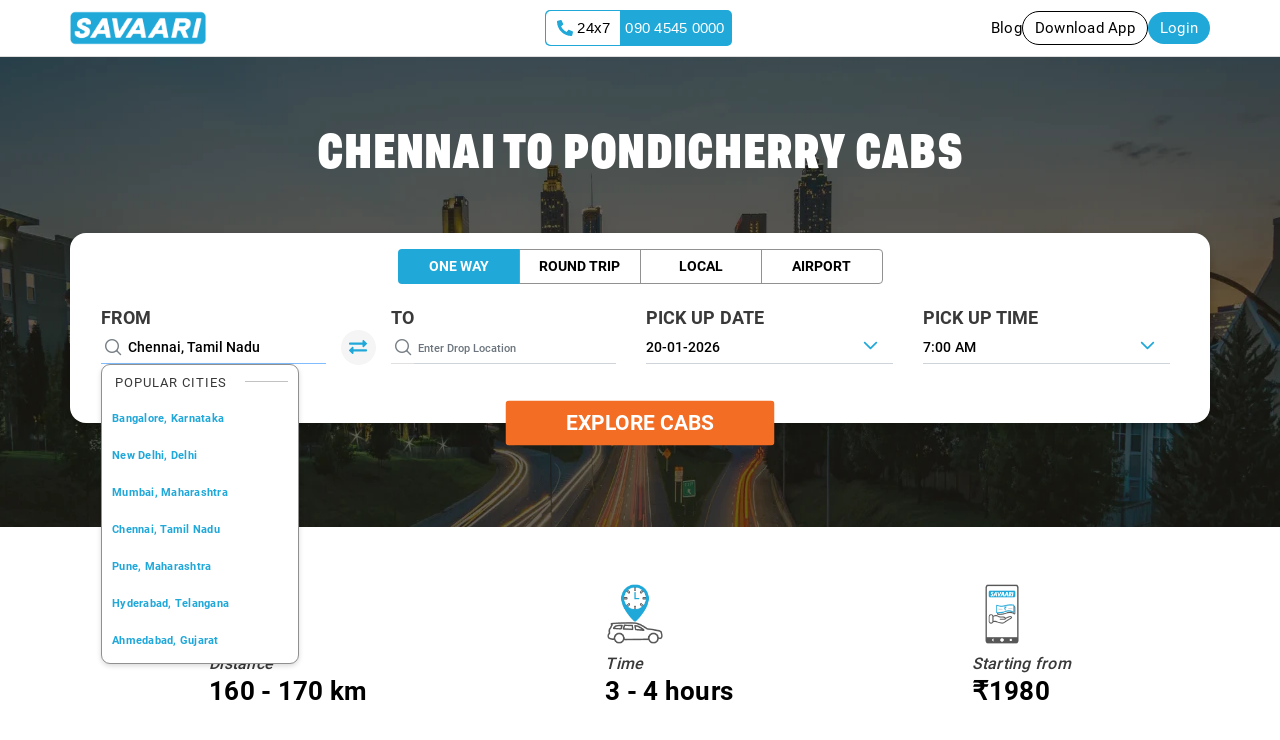

--- FILE ---
content_type: text/css
request_url: https://www.savaari.com/styles.f06bb1f0ac558e6c.css
body_size: 12985
content:
/*!
 * Bootstrap v4.6.2 (https://getbootstrap.com/)
 * Copyright 2011-2022 The Bootstrap Authors
 * Copyright 2011-2022 Twitter, Inc.
 * Licensed under MIT (https://github.com/twbs/bootstrap/blob/main/LICENSE)
 */:root{--blue:#007bff;--indigo:#6610f2;--purple:#6f42c1;--pink:#e83e8c;--red:#dc3545;--orange:#fd7e14;--yellow:#ffc107;--green:#28a745;--teal:#20c997;--cyan:#17a2b8;--white:#fff;--gray:#6c757d;--gray-dark:#343a40;--primary:#007bff;--secondary:#6c757d;--success:#28a745;--info:#17a2b8;--warning:#ffc107;--danger:#dc3545;--light:#f8f9fa;--dark:#343a40;--breakpoint-xs:0;--breakpoint-sm:576px;--breakpoint-md:768px;--breakpoint-lg:992px;--breakpoint-xl:1200px;--font-family-sans-serif:-apple-system,BlinkMacSystemFont,"Segoe UI",Roboto,"Helvetica Neue",Arial,"Noto Sans","Liberation Sans",sans-serif,"Apple Color Emoji","Segoe UI Emoji","Segoe UI Symbol","Noto Color Emoji";--font-family-monospace:SFMono-Regular,Menlo,Monaco,Consolas,"Liberation Mono","Courier New",monospace}*,:after,:before{box-sizing:border-box}html{font-family:sans-serif;line-height:1.15;-webkit-text-size-adjust:100%;-webkit-tap-highlight-color:transparent}article,aside,figcaption,figure,footer,header,hgroup,main,nav,section{display:block}body{margin:0;font-family:-apple-system,BlinkMacSystemFont,Segoe UI,Roboto,Helvetica Neue,Arial,Noto Sans,Liberation Sans,sans-serif,"Apple Color Emoji","Segoe UI Emoji",Segoe UI Symbol,"Noto Color Emoji";font-size:1rem;font-weight:400;line-height:1.5;color:#212529;text-align:left;background-color:#fff}[tabindex="-1"]:focus:not(:focus-visible){outline:0!important}hr{box-sizing:content-box;height:0;overflow:visible}h1,h2,h3,h4,h5,h6{margin-top:0;margin-bottom:.5rem}p{margin-top:0;margin-bottom:1rem}abbr[title]{text-decoration:underline;-webkit-text-decoration:underline dotted;text-decoration:underline dotted;cursor:help;border-bottom:0;-webkit-text-decoration-skip-ink:none;text-decoration-skip-ink:none}address{margin-bottom:1rem;font-style:normal;line-height:inherit}dl,ol,ul{margin-top:0;margin-bottom:1rem}ol ol,ol ul,ul ol,ul ul{margin-bottom:0}dt{font-weight:700}dd{margin-bottom:.5rem;margin-left:0}blockquote{margin:0 0 1rem}b,strong{font-weight:bolder}small{font-size:80%}sub,sup{position:relative;font-size:75%;line-height:0;vertical-align:baseline}sub{bottom:-.25em}sup{top:-.5em}a{color:#007bff;text-decoration:none;background-color:transparent}a:hover{color:#0056b3;text-decoration:underline}a:not([href]):not([class]){color:inherit;text-decoration:none}a:not([href]):not([class]):hover{color:inherit;text-decoration:none}code,kbd,pre,samp{font-family:SFMono-Regular,Menlo,Monaco,Consolas,Liberation Mono,Courier New,monospace;font-size:1em}pre{margin-top:0;margin-bottom:1rem;overflow:auto;-ms-overflow-style:scrollbar}figure{margin:0 0 1rem}img{vertical-align:middle;border-style:none}svg{overflow:hidden;vertical-align:middle}table{border-collapse:collapse}caption{padding-top:.75rem;padding-bottom:.75rem;color:#6c757d;text-align:left;caption-side:bottom}th{text-align:inherit;text-align:-webkit-match-parent}label{display:inline-block;margin-bottom:.5rem}button{border-radius:0}button:focus:not(:focus-visible){outline:0}button,input,select,textarea{margin:0;font-family:inherit;font-size:inherit;line-height:inherit}button,input{overflow:visible}button,select{text-transform:none}[role=button]{cursor:pointer}select{word-wrap:normal}[type=button],[type=reset],[type=submit],button{-webkit-appearance:button}[type=button]:not(:disabled),[type=reset]:not(:disabled),[type=submit]:not(:disabled),button:not(:disabled){cursor:pointer}[type=button]::-moz-focus-inner,[type=reset]::-moz-focus-inner,[type=submit]::-moz-focus-inner,button::-moz-focus-inner{padding:0;border-style:none}input[type=checkbox],input[type=radio]{box-sizing:border-box;padding:0}textarea{overflow:auto;resize:vertical}progress{vertical-align:baseline}[type=number]::-webkit-inner-spin-button,[type=number]::-webkit-outer-spin-button{height:auto}[type=search]{outline-offset:-2px;-webkit-appearance:none}[type=search]::-webkit-search-decoration{-webkit-appearance:none}::-webkit-file-upload-button{font:inherit;-webkit-appearance:button}summary{display:list-item;cursor:pointer}template{display:none}[hidden]{display:none!important}.h1,.h2,.h3,.h4,.h5,.h6,h1,h2,h3,h4,h5,h6{margin-bottom:.5rem;font-weight:500;line-height:1.2}.h1,h1{font-size:2.5rem}.h2,h2{font-size:2rem}.h3,h3{font-size:1.75rem}.h4,h4{font-size:1.5rem}.h5,h5{font-size:1.25rem}.h6,h6{font-size:1rem}.lead{font-size:1.25rem;font-weight:300}hr{margin-top:1rem;margin-bottom:1rem;border:0;border-top:1px solid rgba(0,0,0,.1)}.small,small{font-size:.875em;font-weight:400}.mark,mark{padding:.2em;background-color:#fcf8e3}.blockquote{margin-bottom:1rem;font-size:1.25rem}.img-fluid{max-width:100%;height:auto}.figure{display:inline-block}code{font-size:87.5%;color:#e83e8c;word-wrap:break-word}a>code{color:inherit}kbd{padding:.2rem .4rem;font-size:87.5%;color:#fff;background-color:#212529;border-radius:.2rem}kbd kbd{padding:0;font-size:100%;font-weight:700}pre{display:block;font-size:87.5%;color:#212529}pre code{font-size:inherit;color:inherit;word-break:normal}.container,.container-lg,.container-md,.container-sm,.container-xl{width:100%;padding-right:15px;padding-left:15px;margin-right:auto;margin-left:auto}@media (min-width:576px){.container,.container-sm{max-width:540px}}@media (min-width:768px){.container,.container-md,.container-sm{max-width:720px}}@media (min-width:992px){.container,.container-lg,.container-md,.container-sm{max-width:960px}}@media (min-width:1200px){.container,.container-lg,.container-md,.container-sm,.container-xl{max-width:1140px}}.row{display:flex;flex-wrap:wrap;margin-right:-15px;margin-left:-15px}.col,.col-1,.col-10,.col-12,.col-2,.col-3,.col-4,.col-5,.col-6,.col-7,.col-8,.col-9,.col-auto,.col-lg-1,.col-lg-10,.col-lg-12,.col-lg-2,.col-lg-3,.col-lg-4,.col-lg-5,.col-lg-6,.col-lg-7,.col-lg-8,.col-lg-9,.col-md-1,.col-md-10,.col-md-12,.col-md-2,.col-md-3,.col-md-4,.col-md-5,.col-md-6,.col-md-7,.col-md-8,.col-md-9,.col-md-auto,.col-sm-1,.col-sm-10,.col-sm-12,.col-sm-3,.col-sm-4,.col-sm-5,.col-sm-6,.col-sm-8,.col-sm-9,.col-sm-auto{position:relative;width:100%;padding-right:15px;padding-left:15px}.col{flex-basis:0;flex-grow:1;max-width:100%}.col-auto{flex:0 0 auto;width:auto;max-width:100%}.col-1{flex:0 0 8.333333%;max-width:8.333333%}.col-2{flex:0 0 16.666667%;max-width:16.666667%}.col-3{flex:0 0 25%;max-width:25%}.col-4{flex:0 0 33.333333%;max-width:33.333333%}.col-5{flex:0 0 41.666667%;max-width:41.666667%}.col-6{flex:0 0 50%;max-width:50%}.col-7{flex:0 0 58.333333%;max-width:58.333333%}.col-8{flex:0 0 66.666667%;max-width:66.666667%}.col-9{flex:0 0 75%;max-width:75%}.col-10{flex:0 0 83.333333%;max-width:83.333333%}.col-12{flex:0 0 100%;max-width:100%}.offset-1{margin-left:8.333333%}.offset-2{margin-left:16.666667%}.offset-4{margin-left:33.333333%}@media (min-width:576px){.col-sm-auto{flex:0 0 auto;width:auto;max-width:100%}.col-sm-1{flex:0 0 8.333333%;max-width:8.333333%}.col-sm-3{flex:0 0 25%;max-width:25%}.col-sm-4{flex:0 0 33.333333%;max-width:33.333333%}.col-sm-5{flex:0 0 41.666667%;max-width:41.666667%}.col-sm-6{flex:0 0 50%;max-width:50%}.col-sm-8{flex:0 0 66.666667%;max-width:66.666667%}.col-sm-9{flex:0 0 75%;max-width:75%}.col-sm-10{flex:0 0 83.333333%;max-width:83.333333%}.col-sm-12{flex:0 0 100%;max-width:100%}}@media (min-width:768px){.col-md-auto{flex:0 0 auto;width:auto;max-width:100%}.col-md-1{flex:0 0 8.333333%;max-width:8.333333%}.col-md-2{flex:0 0 16.666667%;max-width:16.666667%}.col-md-3{flex:0 0 25%;max-width:25%}.col-md-4{flex:0 0 33.333333%;max-width:33.333333%}.col-md-5{flex:0 0 41.666667%;max-width:41.666667%}.col-md-6{flex:0 0 50%;max-width:50%}.col-md-7{flex:0 0 58.333333%;max-width:58.333333%}.col-md-8{flex:0 0 66.666667%;max-width:66.666667%}.col-md-9{flex:0 0 75%;max-width:75%}.col-md-10{flex:0 0 83.333333%;max-width:83.333333%}.col-md-12{flex:0 0 100%;max-width:100%}}@media (min-width:992px){.col-lg-1{flex:0 0 8.333333%;max-width:8.333333%}.col-lg-2{flex:0 0 16.666667%;max-width:16.666667%}.col-lg-3{flex:0 0 25%;max-width:25%}.col-lg-4{flex:0 0 33.333333%;max-width:33.333333%}.col-lg-5{flex:0 0 41.666667%;max-width:41.666667%}.col-lg-6{flex:0 0 50%;max-width:50%}.col-lg-7{flex:0 0 58.333333%;max-width:58.333333%}.col-lg-8{flex:0 0 66.666667%;max-width:66.666667%}.col-lg-9{flex:0 0 75%;max-width:75%}.col-lg-10{flex:0 0 83.333333%;max-width:83.333333%}.col-lg-12{flex:0 0 100%;max-width:100%}}.table{width:100%;margin-bottom:1rem;color:#212529}.table td,.table th{padding:.75rem;vertical-align:top;border-top:1px solid #dee2e6}.table thead th{vertical-align:bottom;border-bottom:2px solid #dee2e6}.table tbody+tbody{border-top:2px solid #dee2e6}.table-bordered,.table-bordered td,.table-bordered th{border:1px solid #dee2e6}.table-bordered thead td,.table-bordered thead th{border-bottom-width:2px}.table-hover tbody tr:hover{color:#212529;background-color:#00000013}.table-responsive{display:block;width:100%;overflow-x:auto;-webkit-overflow-scrolling:touch}.table-responsive>.table-bordered{border:0}.form-control{display:block;width:100%;height:calc(1.5em + .75rem + 2px);padding:.375rem .75rem;font-size:1rem;font-weight:400;line-height:1.5;color:#495057;background-color:#fff;background-clip:padding-box;border:1px solid #ced4da;border-radius:.25rem;transition:border-color .15s ease-in-out,box-shadow .15s ease-in-out}@media (prefers-reduced-motion:reduce){.form-control{transition:none}}.form-control::-ms-expand{background-color:transparent;border:0}.form-control:focus{color:#495057;background-color:#fff;border-color:#80bdff;outline:0;box-shadow:0 0 0 .2rem #007bff40}.form-control::placeholder{color:#6c757d;opacity:1}.form-control:disabled,.form-control[readonly]{background-color:#e9ecef;opacity:1}input[type=date].form-control,input[type=month].form-control,input[type=time].form-control{-webkit-appearance:none;-moz-appearance:none;appearance:none}select.form-control:-moz-focusring{color:transparent;text-shadow:0 0 0 #495057}select.form-control:focus::-ms-value{color:#495057;background-color:#fff}.col-form-label{padding-top:calc(.375rem + 1px);padding-bottom:calc(.375rem + 1px);margin-bottom:0;font-size:inherit;line-height:1.5}select.form-control[multiple],select.form-control[size],textarea.form-control{height:auto}.form-group{margin-bottom:1rem}.form-check{position:relative;display:block;padding-left:1.25rem}.form-check-input{position:absolute;margin-top:.3rem;margin-left:-1.25rem}.form-check-input:disabled~.form-check-label,.form-check-input[disabled]~.form-check-label{color:#6c757d}.form-check-label{margin-bottom:0}.form-check-inline{display:inline-flex;align-items:center;padding-left:0;margin-right:.75rem}.form-check-inline .form-check-input{position:static;margin-top:0;margin-right:.3125rem;margin-left:0}.invalid-feedback{display:none;width:100%;margin-top:.25rem;font-size:.875em;color:#dc3545}.is-invalid~.invalid-feedback{display:block}.form-control.is-invalid{border-color:#dc3545;padding-right:calc(1.5em + .75rem)!important;background-image:url("data:image/svg+xml,%3csvg xmlns='http://www.w3.org/2000/svg' width='12' height='12' fill='none' stroke='%23dc3545' viewBox='0 0 12 12'%3e%3ccircle cx='6' cy='6' r='4.5'/%3e%3cpath stroke-linejoin='round' d='M5.8 3.6h.4L6 6.5z'/%3e%3ccircle cx='6' cy='8.2' r='.6' fill='%23dc3545' stroke='none'/%3e%3c/svg%3e");background-repeat:no-repeat;background-position:right calc(.375em + .1875rem) center;background-size:calc(.75em + .375rem) calc(.75em + .375rem)}.form-control.is-invalid:focus{border-color:#dc3545;box-shadow:0 0 0 .2rem #dc354540}select.form-control.is-invalid{padding-right:3rem!important;background-position:right 1.5rem center}textarea.form-control.is-invalid{padding-right:calc(1.5em + .75rem);background-position:top calc(.375em + .1875rem) right calc(.375em + .1875rem)}.form-check-input.is-invalid~.form-check-label{color:#dc3545}.form-check-input.is-invalid~.invalid-feedback{display:block}.btn{display:inline-block;font-weight:400;color:#212529;text-align:center;vertical-align:middle;-webkit-user-select:none;user-select:none;background-color:transparent;border:1px solid transparent;padding:.375rem .75rem;font-size:1rem;line-height:1.5;border-radius:.25rem;transition:color .15s ease-in-out,background-color .15s ease-in-out,border-color .15s ease-in-out,box-shadow .15s ease-in-out}@media (prefers-reduced-motion:reduce){.btn{transition:none}}.btn:hover{color:#212529;text-decoration:none}.btn.focus,.btn:focus{outline:0;box-shadow:0 0 0 .2rem #007bff40}.btn.disabled,.btn:disabled{opacity:.65}.btn:not(:disabled):not(.disabled){cursor:pointer}a.btn.disabled{pointer-events:none}.btn-link{font-weight:400;color:#007bff;text-decoration:none}.btn-link:hover{color:#0056b3;text-decoration:underline}.btn-link.focus,.btn-link:focus{text-decoration:underline}.btn-link.disabled,.btn-link:disabled{color:#6c757d;pointer-events:none}.btn-group-lg>.btn{padding:.5rem 1rem;font-size:1.25rem;line-height:1.5;border-radius:.3rem}.btn-group-sm>.btn{padding:.25rem .5rem;font-size:.875rem;line-height:1.5;border-radius:.2rem}.btn-block{display:block;width:100%}.btn-block+.btn-block{margin-top:.5rem}input[type=button].btn-block,input[type=reset].btn-block,input[type=submit].btn-block{width:100%}.fade{transition:opacity .15s linear}@media (prefers-reduced-motion:reduce){.fade{transition:none}}.fade:not(.show){opacity:0}.collapse:not(.show){display:none}.collapsing{position:relative;height:0;overflow:hidden;transition:height .35s ease}@media (prefers-reduced-motion:reduce){.collapsing{transition:none}}.collapsing.width{width:0;height:auto;transition:width .35s ease}@media (prefers-reduced-motion:reduce){.collapsing.width{transition:none}}.dropdown{position:relative}.dropdown-menu{position:absolute;top:100%;left:0;z-index:1000;display:none;float:left;min-width:10rem;padding:.5rem 0;margin:.125rem 0 0;font-size:1rem;color:#212529;text-align:left;list-style:none;background-color:#fff;background-clip:padding-box;border:1px solid rgba(0,0,0,.15);border-radius:.25rem}.dropdown-item{display:block;width:100%;padding:.25rem 1.5rem;clear:both;font-weight:400;color:#212529;text-align:inherit;white-space:nowrap;background-color:transparent;border:0}.dropdown-item:focus,.dropdown-item:hover{color:#16181b;text-decoration:none;background-color:#e9ecef}.dropdown-item.active,.dropdown-item:active{color:#fff;text-decoration:none;background-color:#007bff}.dropdown-item.disabled,.dropdown-item:disabled{color:#adb5bd;pointer-events:none;background-color:transparent}.dropdown-menu.show{display:block}.btn-group{position:relative;display:inline-flex;vertical-align:middle}.btn-group>.btn{position:relative;flex:1 1 auto}.btn-group>.btn:hover{z-index:1}.btn-group>.btn.active,.btn-group>.btn:active,.btn-group>.btn:focus{z-index:1}.btn-toolbar{display:flex;flex-wrap:wrap;justify-content:flex-start}.btn-toolbar .input-group{width:auto}.btn-group>.btn-group:not(:first-child),.btn-group>.btn:not(:first-child){margin-left:-1px}.btn-group>.btn-group:not(:last-child)>.btn,.btn-group>.btn:not(:last-child):not(.dropdown-toggle){border-top-right-radius:0;border-bottom-right-radius:0}.btn-group>.btn-group:not(:first-child)>.btn,.btn-group>.btn:not(:first-child){border-top-left-radius:0;border-bottom-left-radius:0}.input-group{position:relative;display:flex;flex-wrap:wrap;align-items:stretch;width:100%}.input-group>.form-control{position:relative;flex:1 1 auto;width:1%;min-width:0;margin-bottom:0}.input-group>.form-control+.form-control{margin-left:-1px}.input-group>.form-control:focus{z-index:3}.input-group>.form-control:not(:first-child){border-top-left-radius:0;border-bottom-left-radius:0}.input-group:not(.has-validation)>.form-control:not(:last-child){border-top-right-radius:0;border-bottom-right-radius:0}.input-group-append,.input-group-prepend{display:flex}.input-group-append .btn,.input-group-prepend .btn{position:relative;z-index:2}.input-group-append .btn:focus,.input-group-prepend .btn:focus{z-index:3}.input-group-append .btn+.btn,.input-group-append .btn+.input-group-text,.input-group-append .input-group-text+.btn,.input-group-append .input-group-text+.input-group-text,.input-group-prepend .btn+.btn,.input-group-prepend .btn+.input-group-text,.input-group-prepend .input-group-text+.btn,.input-group-prepend .input-group-text+.input-group-text{margin-left:-1px}.input-group-prepend{margin-right:-1px}.input-group-append{margin-left:-1px}.input-group-text{display:flex;align-items:center;padding:.375rem .75rem;margin-bottom:0;font-size:1rem;font-weight:400;line-height:1.5;color:#495057;text-align:center;white-space:nowrap;background-color:#e9ecef;border:1px solid #ced4da;border-radius:.25rem}.input-group-text input[type=checkbox],.input-group-text input[type=radio]{margin-top:0}.input-group:not(.has-validation)>.input-group-append:not(:last-child)>.btn,.input-group:not(.has-validation)>.input-group-append:not(:last-child)>.input-group-text,.input-group>.input-group-append:last-child>.btn:not(:last-child):not(.dropdown-toggle),.input-group>.input-group-append:last-child>.input-group-text:not(:last-child),.input-group>.input-group-prepend>.btn,.input-group>.input-group-prepend>.input-group-text{border-top-right-radius:0;border-bottom-right-radius:0}.input-group>.input-group-append>.btn,.input-group>.input-group-append>.input-group-text,.input-group>.input-group-prepend:first-child>.btn:not(:first-child),.input-group>.input-group-prepend:first-child>.input-group-text:not(:first-child),.input-group>.input-group-prepend:not(:first-child)>.btn,.input-group>.input-group-prepend:not(:first-child)>.input-group-text{border-top-left-radius:0;border-bottom-left-radius:0}.nav{display:flex;flex-wrap:wrap;padding-left:0;margin-bottom:0;list-style:none}.tab-content>.active{display:block}.card{position:relative;display:flex;flex-direction:column;min-width:0;word-wrap:break-word;background-color:#fff;background-clip:border-box;border:1px solid rgba(0,0,0,.125);border-radius:.25rem}.card>hr{margin-right:0;margin-left:0}.card>.list-group{border-top:inherit;border-bottom:inherit}.card>.list-group:first-child{border-top-width:0;border-top-left-radius:calc(.25rem - 1px);border-top-right-radius:calc(.25rem - 1px)}.card>.list-group:last-child{border-bottom-width:0;border-bottom-right-radius:calc(.25rem - 1px);border-bottom-left-radius:calc(.25rem - 1px)}.card>.card-header+.list-group{border-top:0}.card-body{flex:1 1 auto;min-height:1px;padding:1.25rem}.card-title{margin-bottom:.75rem}.card-text:last-child{margin-bottom:0}.card-header{padding:.75rem 1.25rem;margin-bottom:0;background-color:#00000008;border-bottom:1px solid rgba(0,0,0,.125)}.card-header:first-child{border-radius:calc(.25rem - 1px) calc(.25rem - 1px) 0 0}.card-img-top{flex-shrink:0;width:100%}.card-img-top{border-top-left-radius:calc(.25rem - 1px);border-top-right-radius:calc(.25rem - 1px)}.accordion{overflow-anchor:none}.accordion>.card{overflow:hidden}.accordion>.card:not(:last-of-type){border-bottom:0;border-bottom-right-radius:0;border-bottom-left-radius:0}.accordion>.card:not(:first-of-type){border-top-left-radius:0;border-top-right-radius:0}.accordion>.card>.card-header{border-radius:0;margin-bottom:-1px}.badge{display:inline-block;padding:.25em .4em;font-size:75%;font-weight:700;line-height:1;text-align:center;white-space:nowrap;vertical-align:baseline;border-radius:.25rem;transition:color .15s ease-in-out,background-color .15s ease-in-out,border-color .15s ease-in-out,box-shadow .15s ease-in-out}@media (prefers-reduced-motion:reduce){.badge{transition:none}}a.badge:focus,a.badge:hover{text-decoration:none}.badge:empty{display:none}.btn .badge{position:relative;top:-1px}.alert{position:relative;padding:.75rem 1.25rem;margin-bottom:1rem;border:1px solid transparent;border-radius:.25rem}@keyframes progress-bar-stripes{0%{background-position:1rem 0}to{background-position:0 0}}.progress{display:flex;height:1rem;overflow:hidden;line-height:0;font-size:.75rem;background-color:#e9ecef;border-radius:.25rem}.media{display:flex;align-items:flex-start}.list-group{display:flex;flex-direction:column;padding-left:0;margin-bottom:0;border-radius:.25rem}.list-group-item{position:relative;display:block;padding:.75rem 1.25rem;background-color:#fff;border:1px solid rgba(0,0,0,.125)}.list-group-item:first-child{border-top-left-radius:inherit;border-top-right-radius:inherit}.list-group-item:last-child{border-bottom-right-radius:inherit;border-bottom-left-radius:inherit}.list-group-item.disabled,.list-group-item:disabled{color:#6c757d;pointer-events:none;background-color:#fff}.list-group-item.active{z-index:2;color:#fff;background-color:#007bff;border-color:#007bff}.list-group-item+.list-group-item{border-top-width:0}.list-group-item+.list-group-item.active{margin-top:-1px;border-top-width:1px}.list-group-flush{border-radius:0}.list-group-flush>.list-group-item{border-width:0 0 1px}.list-group-flush>.list-group-item:last-child{border-bottom-width:0}.close{float:right;font-size:1.5rem;font-weight:700;line-height:1;color:#000;text-shadow:0 1px 0 #fff;opacity:.5}.close:hover{color:#000;text-decoration:none}.close:not(:disabled):not(.disabled):focus,.close:not(:disabled):not(.disabled):hover{opacity:.75}button.close{padding:0;background-color:transparent;border:0}a.close.disabled{pointer-events:none}.modal-open{overflow:hidden}.modal-open .modal{overflow-x:hidden;overflow-y:auto}.modal{position:fixed;top:0;left:0;z-index:1050;display:none;width:100%;height:100%;overflow:hidden;outline:0}.modal-content{position:relative;display:flex;flex-direction:column;width:100%;pointer-events:auto;background-color:#fff;background-clip:padding-box;border:1px solid rgba(0,0,0,.2);border-radius:.3rem;outline:0}.modal-backdrop{position:fixed;top:0;left:0;z-index:1040;width:100vw;height:100vh;background-color:#000}.modal-backdrop.fade{opacity:0}.modal-backdrop.show{opacity:.5}.tooltip{position:absolute;z-index:1070;display:block;margin:0;font-family:-apple-system,BlinkMacSystemFont,Segoe UI,Roboto,Helvetica Neue,Arial,Noto Sans,Liberation Sans,sans-serif,"Apple Color Emoji","Segoe UI Emoji",Segoe UI Symbol,"Noto Color Emoji";font-style:normal;font-weight:400;line-height:1.5;text-align:left;text-align:start;text-decoration:none;text-shadow:none;text-transform:none;letter-spacing:normal;word-break:normal;white-space:normal;word-spacing:normal;line-break:auto;font-size:.875rem;word-wrap:break-word;opacity:0}.tooltip.show{opacity:.9}.tooltip .arrow{position:absolute;display:block;width:.8rem;height:.4rem}.tooltip .arrow:before{position:absolute;content:"";border-color:transparent;border-style:solid}.bs-tooltip-top{padding:.4rem 0}.bs-tooltip-top .arrow{bottom:0}.bs-tooltip-top .arrow:before{top:0;border-width:.4rem .4rem 0;border-top-color:#000}.bs-tooltip-right{padding:0 .4rem}.bs-tooltip-right .arrow{left:0;width:.4rem;height:.8rem}.bs-tooltip-right .arrow:before{right:0;border-width:.4rem .4rem .4rem 0;border-right-color:#000}.bs-tooltip-bottom{padding:.4rem 0}.bs-tooltip-bottom .arrow{top:0}.bs-tooltip-bottom .arrow:before{bottom:0;border-width:0 .4rem .4rem;border-bottom-color:#000}.bs-tooltip-left{padding:0 .4rem}.bs-tooltip-left .arrow{right:0;width:.4rem;height:.8rem}.bs-tooltip-left .arrow:before{left:0;border-width:.4rem 0 .4rem .4rem;border-left-color:#000}.tooltip-inner{max-width:200px;padding:.25rem .5rem;color:#fff;text-align:center;background-color:#000;border-radius:.25rem}.carousel{position:relative}.carousel-inner{position:relative;width:100%;overflow:hidden}.carousel-inner:after{display:block;clear:both;content:""}.carousel-item{position:relative;display:none;float:left;width:100%;margin-right:-100%;-webkit-backface-visibility:hidden;backface-visibility:hidden;transition:transform .6s ease-in-out}@media (prefers-reduced-motion:reduce){.carousel-item{transition:none}}.carousel-item-next,.carousel-item-prev,.carousel-item.active{display:block}.active.carousel-item-right,.carousel-item-next:not(.carousel-item-left){transform:translate(100%)}.active.carousel-item-left,.carousel-item-prev:not(.carousel-item-right){transform:translate(-100%)}.carousel-control-next,.carousel-control-prev{position:absolute;top:0;bottom:0;z-index:1;display:flex;align-items:center;justify-content:center;width:15%;padding:0;color:#fff;text-align:center;background:0 0;border:0;opacity:.5;transition:opacity .15s ease}@media (prefers-reduced-motion:reduce){.carousel-control-next,.carousel-control-prev{transition:none}}.carousel-control-next:focus,.carousel-control-next:hover,.carousel-control-prev:focus,.carousel-control-prev:hover{color:#fff;text-decoration:none;outline:0;opacity:.9}.carousel-control-prev{left:0}.carousel-control-next{right:0}.carousel-control-next-icon,.carousel-control-prev-icon{display:inline-block;width:20px;height:20px;background:50%/100% 100% no-repeat}.carousel-control-prev-icon{background-image:url("data:image/svg+xml,%3csvg xmlns='http://www.w3.org/2000/svg' fill='%23fff' width='8' height='8' viewBox='0 0 8 8'%3e%3cpath d='M5.25 0l-4 4 4 4 1.5-1.5L4.25 4l2.5-2.5L5.25 0z'/%3e%3c/svg%3e")}.carousel-control-next-icon{background-image:url("data:image/svg+xml,%3csvg xmlns='http://www.w3.org/2000/svg' fill='%23fff' width='8' height='8' viewBox='0 0 8 8'%3e%3cpath d='M2.75 0l-1.5 1.5L3.75 4l-2.5 2.5L2.75 8l4-4-4-4z'/%3e%3c/svg%3e")}.carousel-indicators{position:absolute;right:0;bottom:0;left:0;z-index:15;display:flex;justify-content:center;padding-left:0;margin-right:15%;margin-left:15%;list-style:none}.carousel-indicators li{box-sizing:content-box;flex:0 1 auto;width:30px;height:3px;margin-right:3px;margin-left:3px;text-indent:-999px;cursor:pointer;background-color:#fff;background-clip:padding-box;border-top:10px solid transparent;border-bottom:10px solid transparent;opacity:.5;transition:opacity .6s ease}@media (prefers-reduced-motion:reduce){.carousel-indicators li{transition:none}}.carousel-indicators .active{opacity:1}.carousel-caption{position:absolute;right:15%;bottom:20px;left:15%;z-index:10;padding-top:20px;padding-bottom:20px;color:#fff;text-align:center}@keyframes spinner-border{to{transform:rotate(360deg)}}.spinner-border{display:inline-block;width:2rem;height:2rem;vertical-align:-.125em;border:.25em solid currentcolor;border-right-color:transparent;border-radius:50%;animation:.75s linear infinite spinner-border}.spinner-border-sm{width:1rem;height:1rem;border-width:.2em}@keyframes spinner-grow{0%{transform:scale(0)}50%{opacity:1;transform:none}}@media (prefers-reduced-motion:reduce){.spinner-border{animation-duration:1.5s}}.bg-white{background-color:#fff!important}.bg-transparent{background-color:transparent!important}.border{border:1px solid #dee2e6!important}.border-top{border-top:1px solid #dee2e6!important}.border-right{border-right:1px solid #dee2e6!important}.border-bottom{border-bottom:1px solid #dee2e6!important}.border-left{border-left:1px solid #dee2e6!important}.border-0{border:0!important}.border-right-0{border-right:0!important}.border-left-0{border-left:0!important}.rounded{border-radius:.25rem!important}.rounded-right{border-top-right-radius:.25rem!important;border-bottom-right-radius:.25rem!important}.rounded-left{border-top-left-radius:.25rem!important;border-bottom-left-radius:.25rem!important}.rounded-circle{border-radius:50%!important}.clearfix:after{display:block;clear:both;content:""}.d-block{display:block!important}.d-flex{display:flex!important}@media (min-width:768px){.d-md-none{display:none!important}}.flex-column{flex-direction:column!important}.flex-wrap{flex-wrap:wrap!important}.flex-grow-1{flex-grow:1!important}.justify-content-end{justify-content:flex-end!important}.justify-content-center{justify-content:center!important}.justify-content-between{justify-content:space-between!important}.justify-content-around{justify-content:space-around!important}.align-items-start{align-items:flex-start!important}.align-items-end{align-items:flex-end!important}.align-items-center{align-items:center!important}.align-self-center{align-self:center!important}.float-left{float:left!important}.overflow-hidden{overflow:hidden!important}.position-relative{position:relative!important}.position-absolute{position:absolute!important}.sr-only{position:absolute;width:1px;height:1px;padding:0;margin:-1px;overflow:hidden;clip:rect(0,0,0,0);white-space:nowrap;border:0}.sr-only-focusable:active,.sr-only-focusable:focus{position:static;width:auto;height:auto;overflow:visible;clip:auto;white-space:normal}.w-25{width:25%!important}.w-50{width:50%!important}.w-100{width:100%!important}.h-100{height:100%!important}.h-auto{height:auto!important}.m-0{margin:0!important}.mr-0,.mx-0{margin-right:0!important}.mb-0{margin-bottom:0!important}.mx-0{margin-left:0!important}.mt-1{margin-top:.25rem!important}.mx-1{margin-right:.25rem!important}.mb-1{margin-bottom:.25rem!important}.mx-1{margin-left:.25rem!important}.m-2{margin:.5rem!important}.mt-2,.my-2{margin-top:.5rem!important}.mx-2{margin-right:.5rem!important}.mb-2,.my-2{margin-bottom:.5rem!important}.ml-2,.mx-2{margin-left:.5rem!important}.m-3{margin:1rem!important}.mt-3,.my-3{margin-top:1rem!important}.mr-3,.mx-3{margin-right:1rem!important}.mb-3,.my-3{margin-bottom:1rem!important}.ml-3,.mx-3{margin-left:1rem!important}.mt-4,.my-4{margin-top:1.5rem!important}.mr-4{margin-right:1.5rem!important}.mb-4,.my-4{margin-bottom:1.5rem!important}.ml-4{margin-left:1.5rem!important}.mt-5{margin-top:3rem!important}.mr-5{margin-right:3rem!important}.p-0{padding:0!important}.py-0{padding-top:0!important}.pr-0,.px-0{padding-right:0!important}.pb-0,.py-0{padding-bottom:0!important}.pl-0,.px-0{padding-left:0!important}.p-1{padding:.25rem!important}.py-1{padding-top:.25rem!important}.pr-1,.px-1{padding-right:.25rem!important}.pb-1,.py-1{padding-bottom:.25rem!important}.pl-1,.px-1{padding-left:.25rem!important}.p-2{padding:.5rem!important}.pt-2,.py-2{padding-top:.5rem!important}.pr-2,.px-2{padding-right:.5rem!important}.pb-2,.py-2{padding-bottom:.5rem!important}.pl-2,.px-2{padding-left:.5rem!important}.p-3{padding:1rem!important}.pt-3,.py-3{padding-top:1rem!important}.pr-3,.px-3{padding-right:1rem!important}.py-3{padding-bottom:1rem!important}.pl-3,.px-3{padding-left:1rem!important}.py-4{padding-top:1.5rem!important}.py-4{padding-bottom:1.5rem!important}.pr-5{padding-right:3rem!important}.pb-5{padding-bottom:3rem!important}.m-auto{margin:auto!important}.mx-auto{margin-right:auto!important}.ml-auto,.mx-auto{margin-left:auto!important}@media (min-width:768px){.m-md-0{margin:0!important}.mx-md-0{margin-right:0!important}.mx-md-0{margin-left:0!important}.my-md-3{margin-top:1rem!important}.my-md-3{margin-bottom:1rem!important}.my-md-4{margin-top:1.5rem!important}.my-md-4{margin-bottom:1.5rem!important}.pt-md-0{padding-top:0!important}.px-md-0{padding-right:0!important}.px-md-0{padding-left:0!important}.px-md-2{padding-right:.5rem!important}.px-md-2{padding-left:.5rem!important}.p-md-3{padding:1rem!important}.pr-md-3,.px-md-3{padding-right:1rem!important}.px-md-3{padding-left:1rem!important}.px-md-4{padding-right:1.5rem!important}.pl-md-4,.px-md-4{padding-left:1.5rem!important}}.text-justify{text-align:justify!important}.text-right{text-align:right!important}.text-center{text-align:center!important}.text-uppercase{text-transform:uppercase!important}.text-capitalize{text-transform:capitalize!important}.font-weight-bold{font-weight:700!important}.text-success{color:#28a745!important}a.text-success:focus,a.text-success:hover{color:#19692c!important}.text-danger{color:#dc3545!important}a.text-danger:focus,a.text-danger:hover{color:#a71d2a!important}.visible{visibility:visible!important}@media print{*,:after,:before{text-shadow:none!important;box-shadow:none!important}a:not(.btn){text-decoration:underline}abbr[title]:after{content:" (" attr(title) ")"}pre{white-space:pre-wrap!important}blockquote,pre{border:1px solid #adb5bd;page-break-inside:avoid}img,tr{page-break-inside:avoid}h2,h3,p{orphans:3;widows:3}h2,h3{page-break-after:avoid}@page{size:a3}body,.container{min-width:992px!important}.badge{border:1px solid #000}.table{border-collapse:collapse!important}.table td,.table th{background-color:#fff!important}.table-bordered td,.table-bordered th{border:1px solid #dee2e6!important}}.p-calendar{position:relative;display:inline-flex;max-width:100%}.p-calendar .p-inputtext{flex:1 1 auto;width:1%}.p-calendar-w-btn .p-inputtext{border-top-right-radius:0;border-bottom-right-radius:0}.p-calendar-w-btn .p-datepicker-trigger{border-top-left-radius:0;border-bottom-left-radius:0}.p-fluid .p-calendar{display:flex}.p-fluid .p-calendar .p-inputtext{width:1%}.p-calendar .p-datepicker{min-width:100%}.p-datepicker{width:auto;position:absolute;top:0;left:0}.p-datepicker-inline{display:inline-block;position:static;overflow-x:auto}.p-datepicker-header{display:flex;align-items:center;justify-content:space-between}.p-datepicker-header .p-datepicker-title{margin:0 auto}.p-datepicker-prev,.p-datepicker-next{cursor:pointer;display:inline-flex;justify-content:center;align-items:center;overflow:hidden;position:relative}.p-datepicker-multiple-month .p-datepicker-group-container .p-datepicker-group{flex:1 1 auto}.p-datepicker-multiple-month .p-datepicker-group-container{display:flex}.p-datepicker table{width:100%;border-collapse:collapse}.p-datepicker td>span{display:flex;justify-content:center;align-items:center;cursor:pointer;margin:0 auto;overflow:hidden;position:relative}.p-monthpicker-month{width:33.3%;display:inline-flex;align-items:center;justify-content:center;cursor:pointer;overflow:hidden;position:relative}.p-datepicker-buttonbar{display:flex;justify-content:space-between;align-items:center}.p-timepicker{display:flex;justify-content:center;align-items:center}.p-timepicker button{display:flex;align-items:center;justify-content:center;cursor:pointer;overflow:hidden;position:relative}.p-timepicker>div{display:flex;align-items:center;flex-direction:column}.p-datepicker-touch-ui,.p-calendar .p-datepicker-touch-ui{position:fixed;top:50%;left:50%;min-width:80vw;transform:translate(-50%,-50%)}.p-yearpicker-year{width:50%;display:inline-flex;align-items:center;justify-content:center;cursor:pointer;overflow:hidden;position:relative}.p-calendar-clear-icon{position:absolute;top:50%;margin-top:-.5rem;cursor:pointer}.p-calendar-clearable{position:relative}@font-face{font-family:primeicons;font-display:auto;src:url(primeicons.bc7479046d23c211.eot);src:url(primeicons.bc7479046d23c211.eot?#iefix) format("embedded-opentype"),url(primeicons.49bf9d9bedd3bf69.ttf) format("truetype"),url(primeicons.d2433813f8ffa55d.woff) format("woff"),url(primeicons.4ade98464de5b0cf.svg?#primeicons) format("svg");font-weight:400;font-style:normal}.pi{font-family:primeicons;speak:none;font-style:normal;font-weight:400;font-feature-settings:normal;font-variant:normal;text-transform:none;line-height:1;display:inline-block;-webkit-font-smoothing:antialiased;-moz-osx-font-smoothing:grayscale}.pi:before{--webkit-backface-visibility:hidden;-webkit-backface-visibility:hidden;backface-visibility:hidden}.pi-spin{animation:fa-spin 2s infinite linear}@keyframes fa-spin{0%{transform:rotate(0)}to{transform:rotate(359deg)}}.pi-phone:before{content:"\e9b8"}.pi-map-marker:before{content:"\e968"}.pi-user:before{content:"\e939"}.pi-calendar:before{content:"\e927"}.pi-chevron-left:before{content:"\e900"}.pi-chevron-right:before{content:"\e901"}.pi-chevron-down:before{content:"\e902"}.pi-chevron-up:before{content:"\e903"}.pi-search:before{content:"\e908"}.pi-times:before{content:"\e90b"}.pi-spinner:before{content:"\e926"}.mat-dialog-title{font:500 20px/32px Roboto,Helvetica Neue,sans-serif;letter-spacing:normal}.mat-form-field{font-size:inherit;font-weight:400;line-height:1.125;font-family:Roboto,Helvetica Neue,sans-serif;letter-spacing:normal}.mat-form-field-label{top:1.34375em}.mat-form-field-underline{bottom:1.34375em}.mat-form-field-appearance-fill .mat-form-field-label{top:1.09375em;margin-top:-.5em}.mat-form-field-appearance-outline .mat-form-field-label{top:1.84375em;margin-top:-.25em}.mat-select{font-family:Roboto,Helvetica Neue,sans-serif}.mat-select-trigger{height:1.125em}.mat-slide-toggle-content{font-family:Roboto,Helvetica Neue,sans-serif}.mat-tab-group{font-family:Roboto,Helvetica Neue,sans-serif}.mat-tab-label{font-family:Roboto,Helvetica Neue,sans-serif;font-size:14px;font-weight:500}.mat-option{font-family:Roboto,Helvetica Neue,sans-serif;font-size:16px}.mat-optgroup-label{font:500 14px/24px Roboto,Helvetica Neue,sans-serif;letter-spacing:normal}.mat-ripple{overflow:hidden;position:relative}.mat-ripple:not(:empty){transform:translateZ(0)}.mat-ripple.mat-ripple-unbounded{overflow:visible}.mat-ripple-element{position:absolute;border-radius:50%;pointer-events:none;transition:opacity,transform 0ms cubic-bezier(0,0,.2,1);transform:scale(0)}.cdk-high-contrast-active .mat-ripple-element{display:none}.cdk-visually-hidden{border:0;clip:rect(0 0 0 0);height:1px;margin:-1px;overflow:hidden;padding:0;position:absolute;width:1px;white-space:nowrap;outline:0;-webkit-appearance:none;-moz-appearance:none;left:0}[dir=rtl] .cdk-visually-hidden{left:auto;right:0}.cdk-overlay-container,.cdk-global-overlay-wrapper{pointer-events:none;top:0;left:0;height:100%;width:100%}.cdk-overlay-container{position:fixed;z-index:1000}.cdk-overlay-container:empty{display:none}.cdk-global-overlay-wrapper{display:flex;position:absolute;z-index:1000}.cdk-overlay-pane{position:absolute;pointer-events:auto;box-sizing:border-box;z-index:1000;display:flex;max-width:100%;max-height:100%}.cdk-overlay-backdrop{position:absolute;top:0;bottom:0;left:0;right:0;z-index:1000;pointer-events:auto;-webkit-tap-highlight-color:transparent;transition:opacity .4s cubic-bezier(.25,.8,.25,1);opacity:0}.cdk-overlay-backdrop.cdk-overlay-backdrop-showing{opacity:1}.cdk-high-contrast-active .cdk-overlay-backdrop.cdk-overlay-backdrop-showing{opacity:.6}.cdk-overlay-dark-backdrop{background:rgba(0,0,0,.32)}.cdk-overlay-transparent-backdrop{transition:visibility 1ms linear,opacity 1ms linear;visibility:hidden;opacity:1}.cdk-overlay-transparent-backdrop.cdk-overlay-backdrop-showing{opacity:0;visibility:visible}.cdk-overlay-connected-position-bounding-box{position:absolute;z-index:1000;display:flex;flex-direction:column;min-width:1px;min-height:1px}.cdk-global-scrollblock{position:fixed;width:100%;overflow-y:scroll}@keyframes cdk-text-field-autofill-start{}@keyframes cdk-text-field-autofill-end{}.mat-focus-indicator{position:relative}.mat-ripple-element{background-color:#0000001a}.mat-option{color:#000000de}.mat-option:hover:not(.mat-option-disabled),.mat-option:focus:not(.mat-option-disabled){background:rgba(0,0,0,.04)}.mat-option.mat-selected:not(.mat-option-multiple):not(.mat-option-disabled){background:rgba(0,0,0,.04)}.mat-option.mat-active{background:rgba(0,0,0,.04);color:#000000de}.mat-option.mat-option-disabled{color:#00000061}.mat-optgroup-label{color:#0000008a}.mat-pseudo-checkbox{color:#0000008a}.mat-pseudo-checkbox:after{color:#fafafa}.mat-pseudo-checkbox-disabled{color:#b0b0b0}.mat-pseudo-checkbox-checked,.mat-pseudo-checkbox-indeterminate{background:#ff4081}.mat-pseudo-checkbox-checked.mat-pseudo-checkbox-disabled,.mat-pseudo-checkbox-indeterminate.mat-pseudo-checkbox-disabled{background:#b0b0b0}.mat-elevation-z4{box-shadow:0 2px 4px -1px #0003,0 4px 5px #00000024,0 1px 10px #0000001f}.mat-dialog-container{box-shadow:0 11px 15px -7px #0003,0 24px 38px 3px #00000024,0 9px 46px 8px #0000001f;background:white;color:#000000de}.mat-form-field-label{color:#0009}.mat-form-field.mat-focused .mat-form-field-label{color:#0099d4}.mat-form-field-appearance-standard .mat-form-field-underline{background-color:#0000006b}.mat-form-field-appearance-standard.mat-form-field-disabled .mat-form-field-underline{background-image:linear-gradient(to right,rgba(0,0,0,.42) 0%,rgba(0,0,0,.42) 33%,transparent 0%);background-size:4px 100%;background-repeat:repeat-x}.mat-form-field-appearance-fill .mat-form-field-flex{background-color:#0000000a}.mat-form-field-appearance-fill.mat-form-field-disabled .mat-form-field-flex{background-color:#00000005}.mat-form-field-appearance-fill .mat-form-field-underline:before{background-color:#0000006b}.mat-form-field-appearance-fill.mat-form-field-disabled .mat-form-field-label{color:#00000061}.mat-form-field-appearance-fill.mat-form-field-disabled .mat-form-field-underline:before{background-color:transparent}.mat-form-field-appearance-outline.mat-form-field-disabled .mat-form-field-label{color:#00000061}.mat-select-value{color:#000000de}.mat-select-placeholder{color:#0000006b}.mat-select-disabled .mat-select-value{color:#00000061}.mat-select-arrow{color:#0000008a}.mat-select-panel{background:white}.mat-select-panel:not([class*=mat-elevation-z]){box-shadow:0 2px 4px -1px #0003,0 4px 5px #00000024,0 1px 10px #0000001f}.mat-select-panel .mat-option.mat-selected:not(.mat-option-multiple){background:rgba(0,0,0,.12)}.mat-form-field .mat-select.mat-select-invalid .mat-select-arrow{color:#f44336}.mat-form-field .mat-select.mat-select-disabled .mat-select-arrow{color:#00000061}.mat-slide-toggle.mat-checked .mat-slide-toggle-thumb{background-color:#ff4081}.mat-slide-toggle.mat-checked .mat-slide-toggle-bar{background-color:#ff40818a}.mat-slide-toggle.mat-checked .mat-ripple-element{background-color:#ff4081}.mat-slide-toggle:not(.mat-checked) .mat-ripple-element{background-color:#000}.mat-slide-toggle-thumb{box-shadow:0 2px 1px -1px #0003,0 1px 1px #00000024,0 1px 3px #0000001f;background-color:#fafafa}.mat-slide-toggle-bar{background-color:#00000061}.mat-tab-header{border-bottom:1px solid rgba(0,0,0,.12)}.mat-tab-group-inverted-header .mat-tab-header{border-top:1px solid rgba(0,0,0,.12);border-bottom:none}.mat-tab-label{color:#000000de}.mat-tab-label.mat-tab-disabled{color:#00000061}.mat-tab-header-pagination-chevron{border-color:#000000de}.mat-tab-header-pagination-disabled .mat-tab-header-pagination-chevron{border-color:#00000061}.mat-tab-group[class*=mat-background-]>.mat-tab-header{border-bottom:none;border-top:none}@font-face{font-family:Roboto;font-style:normal;font-weight:400;src:url(roboto-v30-latin-regular.f2894edcf7d09d36.woff2) format("woff2");font-display:swap}@font-face{font-family:Roboto;font-style:normal;font-weight:500;src:url(roboto-v30-latin-500.3170fd9aa9258fe0.woff2) format("woff2");font-display:swap}@font-face{font-family:Asket Condensed ExtraBold;font-style:normal;font-weight:bolder;src:url(AsketCondensed-ExtraBold.cd69ac705986f33a.otf) format("opentype");font-display:swap;ascent-override:90%;descent-override:10%;line-gap-override:0%;size-adjust:102%}@font-face{font-family:PrimeIcons;src:url(/assets/fonts/primeicons.woff2) format("woff2"),url(/assets/fonts/primeicons.ttf) format("truetype");font-display:swap}@font-face{font-family:Roboto;font-style:normal;font-weight:700;src:url(roboto-v30-latin-700.71b2beb82c4d1389.woff2) format("woff2");font-display:swap}html,body{height:100%}body{margin:0;font-family:Roboto,sans-serif}h2{float:none!important;font-size:25px}.cdk-global-overlay-wrapper,.cdk-overlay-container{min-height:100%!important;height:auto!important;pointer-events:none;top:0;left:0;width:100%;align-items:center;display:flex}.cdk-overlay-container{position:absolute!important;z-index:1000}.cdk-overlay-backdrop.cdk-overlay-backdrop-showing{opacity:.48}.cdk-overlay-dark-backdrop{background:rgba(0,0,0,.6)}.cdk-overlay-backdrop{top:0;bottom:0;left:0;right:0;-webkit-tap-highlight-color:transparent;transition:opacity .4s cubic-bezier(.25,.8,.25,1);opacity:0}.cdk-overlay-backdrop,.cdk-overlay-pane{position:absolute;pointer-events:auto;z-index:1000}.cdk-overlay-pane{margin:20px 0;padding:6px;box-sizing:border-box}.cdk-overlay-backdrop,.cdk-overlay-pane{z-index:1000}.cdk-visually-hidden{border:0;clip:rect(0 0 0 0);height:1px;margin:-1px;overflow:hidden;padding:0;position:absolute;width:1px}.custom-dialog-container .mat-dialog-container{border-radius:16px!important;padding:0!important;overflow:hidden}.popup-style .mat-dialog-container{border-radius:16px!important;padding:0!important;overflow:visible!important}.customwidth .mat-dialog-container{width:380px;overflow:unset}.select-car-dialog .mat-dialog-container{width:75vw;overflow:unset;min-height:168px;background:transparent;box-shadow:none}.select-car-dialog .mat-dialog-container .widget{margin:0;top:0}.mat-dialog-container{box-shadow:0 11px 15px -7px #0003,0 24px 38px 3px #00000024,0 9px 46px 8px #0000001f;display:block;padding:24px;border-radius:2px;box-sizing:border-box;overflow:auto;max-width:80vw;outline:0;width:100%;height:100%}.mat-dialog-container{position:relative!important}.mat-dialog-container{padding-right:10px!important;padding-left:10px!important;max-width:97vw!important}.mat-dialog-container{background:#fff;color:#000000de}body{background:#fff;color:#393939!important;letter-spacing:.25px}.mat-slide-toggle.mat-checked .mat-slide-toggle-bar{background-color:#4caf50!important}.mat-slide-toggle.mat-checked .mat-slide-toggle-thumb{background-color:#fff!important;border:1px solid silver}#fromCityInput ngb-typeahead-window,#toCityInput ngb-typeahead-window{transform:translateY(38px)!important;width:90%;left:19px!important;border-radius:10px}a{cursor:pointer!important;color:#20a8d9}input[type=button]{cursor:pointer!important}.headLayer{background:#20a8d9;float:left;width:100%;padding:5px 10px;color:#fff;height:30px;font-size:14px;border-radius:8px 8px 0 0}.headLayerPremium{background:#BB8F43;float:left;width:100%;padding:5px 10px;color:#fff;height:30px;font-size:14px}.contentLayer{padding:10px 20px;float:left;width:100%;border:1px solid #DFDFDF}.loader{display:flex;justify-content:center;align-items:center;position:fixed;width:100%;height:100%;top:0;left:0;z-index:1111}.theme-button{border-radius:0;background:#F36D25;border:none;padding:0;font-size:14px;margin-top:20px;color:#fff;min-width:100px;min-height:30px}.theme-button:hover{background:#d45a19!important}.theme-buttonPremium{background:#BB8F43!important}.theme-button-continue{border-radius:0;background:#F36D25;border:none;padding:0;font-size:14px;margin-top:10px;color:#fff!important;min-width:100px;min-height:30px;float:right;display:flex;justify-content:center;align-items:center;text-decoration:none!important}.theme-button-continue:hover{background:#d45a19!important}.timeout-error{background:#20a8d9;color:#fff;padding:3px 10px}.timeout-content{font-size:12px;margin-top:10px}.home_tab_outstation_local ol.carousel-indicators>li{height:15px;width:15px;border-radius:50%;border:3px solid #fff;background-color:transparent;opacity:1;margin:0 6px}.home_tab_outstation_local ol.carousel-indicators>li.active{background-color:#20a8d9}.hori-vertical-center{display:flex;align-items:center;justify-content:center}.margin-top-5px{margin-top:5px!important}.margin-top-10px{margin-top:10px!important}.margin-top-20px{margin-top:18px!important}.margin-left-20px{margin-left:20px!important}.margin-left-30px{margin-left:30px!important}.margin-right-30px{margin-right:30px!important}.margin-bottom-20px{margin-bottom:20px!important}.padding-5px{padding:5px!important}.padding-left-5px{padding-left:5px!important}.padding-left-10px{padding-left:10px!important}.padding-right-left-20px{padding:0 20px}::-webkit-input-placeholder{font-size:11px}input[type=text]::-webkit-input-placeholder{color:#d8d8d4}::-moz-placeholder{font-size:11px}input,select,textarea{position:relative;padding:5px!important;font-size:14px!important;height:33px!important}.mat-sidenav-container{background:white!important;height:calc(100% - 70px)}app-root{position:absolute;width:100%;height:100%}.savaariLoaderHolder{display:flex;justify-content:center;align-items:center;position:fixed;width:100%;height:calc(100% - 60px);top:0px;left:0px}.savaariLoder{border:4px solid #edeceb;border-radius:50%;border-top:4px solid #20a8d9;width:30px;height:30px;animation:spin 1s linear infinite}@keyframes spin{0%{transform:rotate(0)}to{transform:rotate(360deg)}}.errorMessage{padding:10px;font-size:12px;display:flex;align-items:center;justify-content:center;position:absolute;height:calc(100% - 130px);width:100%}.errorMessage a{text-decoration:underline!important;padding-left:5px}.tabsContent{font-size:13px;padding:20px}.tabsContent .justify{text-align:justify}.tabsContent h1{font-size:16px}.tabsContent h3{color:#000;font-size:13px}.tabsContent h4{color:#20a8d9;font-size:16px!important;font-weight:700}.tabsContent h5,.tabsContent h6{font-size:10px!important}.tabsContent .mat-tab-label{line-height:20px;height:auto;padding:8px 16px;font-size:14px;min-width:160px;text-transform:uppercase}.tabsContent .mat-tab-label:focus{background-color:#fff!important}.tabsContent .mat-ink-bar{background-color:#20a8d9!important}small{font-size:10px!important}.newtabsContent .justify{text-align:justify}.newtabsContent table{width:80%;margin-bottom:10px;margin-right:auto;margin-left:auto;overflow:hidden}.newtabsContent table tr:nth-of-type(even){background:#f9f9f9}.newtabsContent table{border:1px solid #ddd;border-radius:8px;border-collapse:separate}.newtabsContent table td p{margin:0;font-size:12px}.newtabsContent table tbody tr td{padding:8px;border:1px solid #ddd;width:-webkit-fit-content;width:-moz-fit-content;width:fit-content}.newtabsContent table thead tr th{background:#26abd9;padding:8px;color:#fff;text-align:center;font-size:16px;border:1px solid #ddd}.newtabsContent table{width:100%;margin-bottom:10px}.newtabsContent table tbody tr td p font{font-size:14px}.newtabsContent .justify{text-align:justify}.newtabsContent h1{font-size:16px}.newtabsContent h2{font-size:16px;color:#20a8d9;margin-top:inherit;text-align:left}.carousel-indicators li{width:20px!important;height:20px!important;border-radius:50%!important}.newtabsContent h3{font-size:16px}.newtabsContent h4{font-size:16px;color:#20a8d9;font-weight:700}.newtabsContent h5,.newtabsContent h6{font-size:10px!important}.newtabsContent ui{font-size:14px!important}.newtabsContent li{font-size:14px!important;text-align:left}input::-webkit-contacts-auto-fill-button{visibility:hidden;display:none!important;pointer-events:none;position:absolute;right:0}.dropdown-item{font-size:12px!important}.pCalendar span.p-calendar{width:100%}.pCalendar .p-datepicker:not(.p-datepicker-inline){background:#fff;box-shadow:0 2px 4px -1px #0003,0 4px 5px #00000024,0 1px 10px #0000001f;border-radius:4px;top:33px!important}.pCalendar .p-datepicker table{font-size:1rem;margin:.5rem 0}.pCalendar .p-datepicker .p-datepicker-header{padding:.2rem;background:#333;color:#fff}.pCalendar .p-datepicker-header .p-datepicker-title{line-height:2rem}.pCalendar .p-datepicker-header .p-datepicker-title .p-datepicker-month,.pCalendar .p-datepicker-header .p-datepicker-title .p-datepicker-year{border:none;background:none;color:#fff}.pCalendar .p-datepicker .p-datepicker-prev,.pCalendar .p-datepicker .p-datepicker-next{color:#fff;width:2rem;height:2rem;border:0;background:#0000;border-radius:50%;transition:background-color .2s,color .2s,box-shadow .2s}.pCalendar .p-datepicker .p-datepicker-next:enabled:hover,.pCalendar .p-datepicker .p-datepicker-prev:enabled:hover{color:#495057;border-color:#0000;background:#e9ecef}.pCalendar .p-datepicker table th,.pCalendar .p-datepicker table td{padding:2px;font-size:.8rem;text-align:center}.pCalendar .p-datepicker table td>span,.pCalendar .p-datepicker table th>span{width:2rem;height:2rem;border-radius:50%;transition:box-shadow .2s;border:1px solid #0000}.pCalendar table td span:not(.p-highlight):not(.p-disabled):hover{background:#e9ecef}.pCalendar table td span.p-disabled{opacity:.3}.pCalendar .p-datepicker table th>span{color:#20a8d9}.pCalendar .p-datepicker table td>span{font-weight:600;color:#000}.pCalendar .p-datepicker table td.p-datepicker-other-month>span{opacity:.6}.pCalendar .p-datepicker table td>span.p-highlight{background:#20a8d9;color:#fff}.mobiCalendar .p-datepicker.p-datepicker-touch-ui{background:white;border:0 none;box-shadow:0 2px 4px -1px #0003,0 4px 5px #00000024,0 1px 10px #0000001f}.mobiCalendar .p-datepicker .p-datepicker-header{padding:.2rem;background:#333;color:#fff;height:3rem;font-size:1rem}.mobiCalendar .p-datepicker table{height:360px;margin:10px 0}.mobiCalendar .p-datepicker-header .p-datepicker-title .p-datepicker-month,.mobiCalendar .p-datepicker-header .p-datepicker-title .p-datepicker-year{border:none;background:none;color:#fff}.mobiCalendar .p-datepicker .p-datepicker-prev,.mobiCalendar .p-datepicker .p-datepicker-next{color:#fff;width:2rem;height:2rem;border:0;background:#0000}.mobiCalendar .p-datepicker .p-datepicker-next:enabled:hover,.mobiCalendar .p-datepicker .p-datepicker-prev:enabled:hover{color:#495057;border-color:#0000;background:#e9ecef;border-radius:50%}.mobiCalendar .p-datepicker table td>span{width:2.5rem;height:2.5rem;border:1px solid #0000}.mobiCalendar .p-datepicker table td>span{font-weight:600;color:#000;font-size:1rem}.mobiCalendar table td span.p-disabled,.mobiCalendar .p-datepicker table td.p-datepicker-other-month>span{opacity:.3}.mobiCalendar .p-datepicker table th{color:#20a8d9;text-align:center;font-weight:600;font-size:1rem}.mobiCalendar .p-datepicker table td>span.p-highlight{background:#20a8d9;color:#fff;border-radius:50%}.form-control:disabled,.form-control[readonly]{background-color:#fff!important}.form-group label{font-size:12px!important}a,button{outline:0!important}.closeIcon{position:absolute;cursor:pointer;top:0px;right:0px;font-size:20px;border:0px;background:transparent;line-height:.5;padding:5px}.cdk-overlay-pane{margin:20px 0;padding:6px}.cdk-overlay-container{position:absolute!important}.cdk-global-overlay-wrapper,.cdk-overlay-container{min-height:100%!important;height:auto!important}.text-danger,.text-success{float:left;width:100%}.validation-success{color:#20a8d9!important;font-size:10px;float:left;width:100%;height:20px;margin-top:2px}.bookingPayment .card .tab-title{color:#393939;font-size:14px}.bookingPayment .card .active .tab-title{color:#20a8d9;font-size:14px}.bookingPayment .card-header{background:white}.bookingPayment .card{border:none}.bookingPayment .card-header{border:1px solid rgba(0,0,0,.125);margin-bottom:10px}.bookingPayment .card-block{border:1px solid rgba(0,0,0,.125);border-top:none;margin-bottom:10px}.accordian .card{border-left:0px!important;border-right:0px!important}.bookingPayment .active{margin-bottom:0}.bookingPayment .card-header:last-child,.bookingPayment .card-block:last-child{margin-bottom:0}.accordian .active{border-bottom:0px!important}.accordian .card-header{background:white!important;padding:0!important}.accordian .card-block{padding-left:0!important}.bookingsummary-accordian .card-header{background:white!important;padding:0!important;margin-bottom:0!important}.bookingsummary-accordian .card-header button{width:100%;text-align:left;padding:0;border:none;letter-spacing:.25px;border-radius:0}.bookingsummary-accordian .card-block{padding:0}.bookingsummary-accordian .card{border-left:0px!important;border-right:0px!important}input,button,textarea,select{transform:translate(0)}.mat-tab-label-active{font-weight:700}.travel-guide-content h2{font-size:18px}.travel-guide-content img{width:100%!important;height:auto;margin-bottom:5px}.travel-guide-content p{font-size:16px;text-align:justify!important}.tooltip-inner{text-align:left!important}@media all and (max-width: 500px){ngb-typeahead-window{width:100%}ngb-typeahead-window .dropdown-item{height:35px}.cdk-overlay-pane{max-width:92vw!important}}.tabsContent .mat-tab-label-active{font-weight:700;color:#20a8d9}.tabsContent table tr:nth-of-type(even){background:#f9f9f9}.tabsContent table{border:1px solid #ddd}.tabsContent div>p{text-align:justify}.tabsContent div ul>li{text-align:left;font-size:14px}.tabsContent div ol>li{text-align:left;font-size:14px}.tabsContent table tbody tr td{padding:0 3px;border:1px solid #ddd;width:-webkit-fit-content;width:-moz-fit-content;width:fit-content}.tabsContent table thead tr th{background:#26abd9;padding:9px 10px;color:#fff;text-align:center}.tabsContent table{width:100%;margin-bottom:10px;margin-right:auto;margin-left:auto}.tabsContent table tbody tr td p font{font-size:14px}@media only screen and (min-device-width: 375px) and (max-device-width: 667px) and (-webkit-min-device-pixel-ratio: 2) and (orientation: portrait){.cdk-global-scrollblock{position:static!important}}@media only screen and (min-device-width: 375px) and (max-device-width: 667px) and (-webkit-min-device-pixel-ratio: 2) and (orientation: landscape){.cdk-global-scrollblock{position:static!important}}@media only screen and (min-device-width: 414px) and (max-device-width: 736px) and (-webkit-min-device-pixel-ratio: 3){.cdk-global-scrollblock{position:static!important}}@media only screen and (min-device-width: 414px) and (max-device-width: 736px) and (-webkit-min-device-pixel-ratio: 3) and (orientation: portrait){.cdk-global-scrollblock{position:static!important}}@media only screen and (min-device-width: 414px) and (max-device-width: 736px) and (-webkit-min-device-pixel-ratio: 3) and (orientation: landscape){.cdk-global-scrollblock{position:static!important}}.align-related-links{display:inline-grid;width:40%;padding:0;word-break:break-word;text-align:left;font-size:x-small}.align-related-links a{color:#6e6e6e}.color-20a8d9{color:#20a8d9}.byRoadStaticBlock h2{font-size:18px!important;text-align:justify}.byRoadStaticBlock p{margin-bottom:10px}.cityTocityTab .mat-tab-header{border-top:1px solid rgba(0,0,0,.12)}.cityTocityTab .tabsContent h3{font-weight:700;font-size:14px!important}.cityTocityTab .tabsContent p:last-child{margin:0!important}.border-0px{border:0!important}.bookingsummary-accordian .card .card-body{padding:0!important}.customwidth .mat-dialog-container{width:330px;overflow:unset}.cancelbooking .mat-dialog-container{padding:0!important;height:auto!important;overflow:inherit!important}.cancelbooking .closeIcon{padding-top:12px;padding-right:10px;color:#fff}@media all and (min-width:710px){.customwidth .mat-dialog-container{width:380px;overflow:unset}.tabsContent table tbody tr td{padding:15px 10px 0;border:1px solid #ddd;width:-webkit-fit-content;width:-moz-fit-content;width:fit-content}.tabsContent table{width:80%;margin-bottom:10px;margin-right:auto;margin-left:auto}h1{font-size:20px!important}h2{font-size:18px}h3{font-size:16px!important}h4{font-size:18px!important;font-weight:700}.staticBlock{font-size:14px!important}p{font-size:14px}a{font-size:14px;color:#20a8d9}.container-holder{margin-right:10%;margin-left:10%}.newtabsContent li{font-size:14px!important;text-align:left}.align-related-links{width:33.3%;display:inline-block;padding:0;word-break:break-word;text-align:start}.align-related-links a{color:#6e6e6e}.testimonial-carousel ol.carousel-indicators li[role=tab]{width:16px!important;height:16px!important}}input[type=number]::-webkit-inner-spin-button,input[type=number]::-webkit-outer-spin-button{-webkit-appearance:none;-moz-appearance:none;appearance:none;margin:0}input[type=number]{-moz-appearance:textfield}.theme-button{border-radius:0;background:#F36D25;border:none;font-size:13px;margin-top:20px;color:#fff;float:right;padding:0;height:30px;width:110px}.theme-button:hover{background:#d45a19!important}.progressLoader{border:2px solid #edeceb!important;border-top:2px solid #20a8d9!important;width:15px!important;height:15px!important}.progressLayer{position:absolute;width:100%;height:100%;background:transparent;top:0px;left:0px}.sign-in{color:#393939;font-size:11px;width:70px;overflow:hidden;text-overflow:ellipsis;white-space:nowrap}.errorLog{color:red;font-size:10px;text-align:right;float:left;width:100%;height:20px;margin-top:2px}@media all and (max-width:710px){.showHideBlock{display:none!important}}h2{font-size:18px;color:#000}.enquiry{color:#393939;font-size:11px;width:91px;overflow:hidden;text-overflow:ellipsis;white-space:nowrap}.download-app{color:#393939;font-size:12px;width:95px;overflow:hidden;text-overflow:ellipsis;white-space:nowrap}.home_tab_outstation_local{background-repeat:no-repeat;background-size:cover;position:relative}.home_tab_outstation_local .widget{box-shadow:0 7px 11px #010101bf;background:#fff;position:absolute;top:2px;margin:20px 30px;min-width:385px;z-index:2}.outstation_local_form{min-height:301px}.align-widget{top:0px!important}.active{color:#fff}.book-button{width:100%;font-size:16px;text-transform:uppercase;color:#fff!important;background:#F36D25;font-weight:700}.book-button:hover{background:#d45a19!important}.pCalendar input.form-control{font-weight:500;color:#000;cursor:pointer}.buttonBlock{width:49%;float:left}.inputCalendar{display:none}.pCalendar{display:block}@media all and (max-width:500px){.inputCalendar{display:block}.inputCalendar input.form-control,.mobiCalendar input.form-control{font-weight:500;color:#000}.inputCalendar span.p-calendar{width:100%}.pCalendar{display:none}}.disable-button{opacity:.4}.container-holder{margin-right:10%;margin-left:10%}.alternate-block-color-header{position:relative;text-align:center;margin-bottom:30px}.alternate-block-color-header:before{content:"";position:absolute;bottom:-5px;height:1px;width:60px;border-bottom:3px solid #bebebe;margin-left:30px}.alternate-block-color-holder{background:#f6f6f6;padding:20px 0}@media screen and (max-width: 710px){.container-holder{margin-right:0;margin-left:0}.home_tab_outstation_local{background:linear-gradient(#a18d75,#c7c39b);padding:20px}.home_tab_outstation_local .widget{position:relative;top:0px;margin:0;min-width:100px}.home_content_holder .heading{font-size:15px}.home_content_holder h2.heading{font-size:14px}.home_content_holder .staticBlock{font-size:13px}.h1Header{font-size:18px}.showHideBlock{display:none}#headingHolder{padding-left:20px}.align-widget{top:2px!important}.testimonial-carousel ol.carousel-indicators li[role=tab]{width:8px!important;height:8px!important}.new-seo-template ol{padding:0 0 0 16px;text-align:justify}}@media all and (max-width:600px){input,select,textarea{font-size:12px!important}.surge-dialog mat-dialog-container{width:64vw;padding:4px;border-radius:16px;height:240px}.select-car-dialog .mat-dialog-container{padding:0!important;width:90vw}.select-car-dialog .mat-dialog-container .experience-heading{display:none}::-webkit-scrollbar{display:none}}.rotatescreen{position:fixed;width:100%;height:100%;top:0;left:0;z-index:100;background-color:#fff;display:none}.rotatescreen_container{text-align:center;position:relative;top:30%;width:100%;left:0;transform:translateY(-50%)}.rotatescreen_text_header{width:calc(100% - 16px);color:#20a8d9;font-weight:bolder;margin-top:20px}.rotatescreen_text_body{margin-top:20px;width:calc(100% - 16px);font-weight:bolder}@media screen and (min-width:452px) and (max-width:800px){.container-holder{margin-right:0;margin-left:0}.home_tab_outstation_local{background:linear-gradient(#a18d75,#c7c39b);padding:20px}.home_tab_outstation_local .widget{position:relative;top:0px;margin:0;min-width:100px}.home_content_holder .heading{font-size:15px}.home_content_holder h2.heading{font-size:14px}.home_content_holder .staticBlock{font-size:13px}.h1Header{font-size:22px}.showHideBlock{display:none!important}#headingHolder{padding-left:20px}.align-widget{top:2px!important}ngb-typeahead-window .dropdown-item{font-size:14px!important;padding:10px 60px}.bg-calendar,.bg-clock{margin-top:6px}}.bg-rotate_screen{width:74px;height:74px;background:url(savaari-icons-css.2f8a2db516456141.png) -10px -10px}.bg-calendar{width:16px;height:16px;background:url(savaari-icons-css.2f8a2db516456141.png) -154px -82px;margin-top:3px}.bg-clock{width:16px;height:16px;background:url(savaari-icons-css.2f8a2db516456141.png) -154px -117px;margin-top:3px}.outstaion_car_rental ol li{font-size:14px;padding-bottom:5px}.dropdown-menu{width:100%}.dropdown-item{word-wrap:break-word;white-space:normal}.top-city-list-title{color:#20a8d9;display:block;width:100%;padding:.25rem 1.5rem;font-size:12px!important}.single-border-input{border-top:transparent;border-left:transparent;border-right:transparent;border-radius:0;padding:4px 0!important}@media all and (max-width:372px){.form-group label,input,select,textarea{font-size:11px!important}.bg-calendar,.bg-clock{transform:scale(.9)}}.testimonial-carousel ol.carousel-indicators li[role=tab]{margin:0 4px!important;border-radius:50%}


--- FILE ---
content_type: application/javascript
request_url: https://www.savaari.com/918.4388c4a00e66fad4.js
body_size: 43498
content:
"use strict";(self.webpackChunksavaari=self.webpackChunksavaari||[]).push([[918],{2918:(xe,Q,d)=>{d.r(Q),d.d(Q,{SeoHomeModule:()=>ia});var C=d(9808),f=d(5861),s=d(6631),e=d(5e3),T=d(4406),I=d(7150),P=d(1188),A=d(1715),k=d(2340);const Te=JSON.parse('{"reviews":[{"id":"1026","seopage_type":"1","city_name":"Bangalore","customer_name":"Jaspreet Jogi","rating":"5","review_site":"","review_url":"","comment":"Perfect car rental solution in Bangalore. The whole process was super smooth. Our driver, Mr. Jacob, was really helpful and friendly. There were five of us, and we rented an Innova for pub hopping. It was an 8 hour full day package at an affordable cost. It was so convenient - no worries about drink-and-driving, parking, or hefty deposits. Jacob knew all the routes around the CBD like the back of his hand. I highly recommend Savaari.","priority":"1","status":"Active","created_on":"2023-08-16 11:55:14","created_by":"0"},{"id":"1026","seopage_type":"1","city_name":"Bangalore","customer_name":"Mohit Jain","rating":"5","review_site":"","review_url":"","comment":"I had a great experience with Savaari\'s airport pickup service. The driver was waiting for me at the airport with a placard, making it easy to find him. The car was spacious and comfortable, and the driver was friendly and helpful. I felt safe and well taken care of throughout the journey.","priority":"2","status":"Active","created_on":"2023-08-16 11:55:14","created_by":"0"},{"id":"1026","seopage_type":"1","city_name":"Bangalore","customer_name":"Sameera","rating":"5","review_site":"","review_url":"","comment":"Renting a car with Savaari was a total win for us. Not having to deal with heavy traffic was such a relief. This one time when we were planning to go to Mysore from Bangalore during Dussehra, Driving there in our own car would\'ve been a nightmare, but our chauffeur, Mr. Ramakrishna, was a pro at navigating the congestion and inside route. It made us realize how much better it is to let someone else do the driving, especially when traveling during the peak season & festival times.","priority":"3","status":"Active","created_on":"2023-08-16 11:55:14","created_by":"0"},{"id":"1026","seopage_type":"0","city_name":"Bangalore","customer_name":"Muralidhar Moturu","rating":"5","review_site":"","review_url":"","comment":"Absolutely! I had a fantastic experience with Ravi for an airport drop, and the AC Mid-Size Plus car was not only comfortable but also spotless. The customer care support was on point, making the whole service incredibly reliable and stress-free. It\'s safe to say that this is the go-to option for my future travel needs. I\'ll definitely be recommending this top-notch service to friends and family.","priority":"3","status":"Active","created_on":"2023-08-16 11:55:14","created_by":"0"},{"id":"1025","seopage_type":"0","city_name":"Bangalore","customer_name":"Atreya Choudhury","rating":"5","review_site":"","review_url":"","comment":"Man, I gotta give a shoutout to Aamir Ali, the driver who made my Savaari experience smooth. His driving skills were top-notch, and his behavior? Couldn\'t ask for better. This dude knows his stuff. He seamlessly navigated through remote localities of Bangalore which not even an expert would know. Best service I\'ve ever had from Savaari, hands down. Aamir Ali and that car are a combo made in travel heaven!","priority":"2","status":"Active","created_on":"2023-08-16 11:54:24","created_by":"0"},{"id":"1024","seopage_type":"0","city_name":"Bangalore","customer_name":"Aswin Ghosh T R","rating":"5","review_site":"","review_url":"","comment":"Mr. Kannan Jilla, our driver, was truly exceptional-an embodiment of genuine hospitality. The car he provided was not merely a means of transportation, but a haven of comfort for the journey from Bangalore to Chennai. The booking process was efficient, and the support we received was nothing short of immediate and helpful.","priority":"1","status":"Active","created_on":"2023-08-14 11:48:27","created_by":"1"},{"id":"1029","seopage_type":"0","city_name":"Mumbai","customer_name":"Monali Barbate","rating":"5","review_site":"","review_url":"","comment":"Despite a tiresome day\'s work, reaching Pune felt like a breeze, leaving me refreshed. My driver, Jogendra, deserves major kudos for the incredibly smooth ride!  The AC Mid-Size Plus was pristine, and that lovely fragrance was a bonus. It\'s these small things that make a huge difference. This one-way drop service was spot on. Thanks to Jogendra, my journey was both comfortable and invigorating!","priority":"3","status":"Active","created_on":"2023-08-16 12:00:18","created_by":"0"},{"id":"1028","seopage_type":"0","city_name":"Mumbai","customer_name":"S L Kulkarni","rating":"5","review_site":"","review_url":"","comment":"Hussain, our driver, was a gem! He made the local ride in the Toyota Innova Crysta super enjoyable. What stood out was his informative nature. He even recommended Status restaurant at Nariman Point for lunch, and oh boy, it was amazing! Trust his local tips. Thanks to Ravi, our day turned out to be both smooth and delicious. ","priority":"2","status":"Active","created_on":"2023-08-16 11:59:52","created_by":"0"},{"id":"1027","seopage_type":"0","city_name":"Mumbai","customer_name":"Narasimhan Narayanan","rating":"5","review_site":"","review_url":"","comment":"It was a great experience overall! Our driver, Sumit Singh, was very courteous and took utmost care of our needs. The AC mini van that he drove was well kept. Most importantly, he drove very safely at all times, taking into consideration the traffic conditions.","priority":"1","status":"Active","created_on":"2023-08-16 11:57:47","created_by":"0"},{"id":"1069","seopage_type":"0","city_name":"Jaipur","customer_name":"Mr. Nitya","rating":"5","review_site":"","review_url":"","comment":"My interactions with Savaari have consistently resulted in positive experiences. After making 2-3 bookings, my confidence in their service has grown. Their driver selection process stands out, as they consistently provide drivers who are not only polite and punctual but also experienced. The competitive pricing adds to the appeal. Overall, my experience has been highly satisfying.","priority":"3","status":"Active","created_on":"2023-09-18 13:55:43","created_by":"0"},{"id":"1067","seopage_type":"0","city_name":"Jaipur","customer_name":"Mr. Farman","rating":"5","review_site":"","review_url":"","comment":"Our cab driver Umesh\'s behavior left a lasting positive impression on me. In an incident where I inadvertently paid more than required, his honesty and integrity shone through. Without any hesitation, he took the initiative to return the excess amount to me, showcasing not only his professionalism but also his commendable sense of responsibility. This experience underscored the driver\'s exceptional character and reinforced my appreciation for the excellent service provided.","priority":"1","status":"Active","created_on":"2023-09-18 13:55:08","created_by":"0"},{"id":"1068","seopage_type":"0","city_name":"Jaipur","customer_name":"Ms. Teresa","rating":"5","review_site":"","review_url":"","comment":"Our driver\'s punctuality was impressive as he arrived early and waited for us. Mr. Gopal Singh proved to be an exceptional driver throughout our journey \u2013 friendly, knowledgeable, and perfect in every way for a long trip. His service exceeded our expectations, and we wholeheartedly recommend him. Tavera car itself was very comfortable, adding to the overall positive experience.","priority":"2","status":"Active","created_on":"2023-09-18 13:55:08","created_by":"0"},{"id":"1078","seopage_type":"0","city_name":"Chandigarh","customer_name":"Ms. Kreti ","rating":"5","review_site":"","review_url":"","comment":"My parents had an incredibly enjoyable ride, thanks to the soothing Bhajans playing in the background. The driver\'s thoughtful choice of music made the journey truly special. We extend our heartfelt gratitude to Manpreet for creating such a pleasant experience.","priority":"3","status":"Active","created_on":"2023-09-18 14:01:49","created_by":"0"},{"id":"1077","seopage_type":"0","city_name":"Chandigarh","customer_name":"Mr. Chandrashekar","rating":"5","review_site":"","review_url":"","comment":"Traveling from Chandigarh Airport to Manali was a breeze, thanks to driver Manoj. Savaari Car Rentals sorted everything out, providing vehicle and driver details a day prior \u2013 a huge help. I\'m definitely recommending Savaari to others based on this excellent experience.","priority":"2","status":"Active","created_on":"2023-09-18 14:01:21","created_by":"0"},{"id":"1076","seopage_type":"0","city_name":"Chandigarh","customer_name":"Mr. Gurpreet ","rating":"5","review_site":"","review_url":"","comment":"Desh Raj Ji, our driver, exhibited great courtesy and punctuality. He readily accommodated a minor detour we requested and didn\'t fuss over a few extra kilometers. The Savaari booking process was seamless, and the option of part payment instills confidence. Thank you for the wonderful experience. ","priority":"1","status":"Active","created_on":"2023-09-18 14:01:21","created_by":"0"},{"id":"1030","seopage_type":"0","city_name":"Delhi","customer_name":"Karan Chhabra","rating":"5","review_site":"","review_url":"","comment":"Hats off to Savaari for the exceptional SUV car service for our round trip from Delhi to Kasol! The vehicle was not only comfortable but also spacious, making the journey a breeze. Everything went off without a hitch, and the service truly exceeded our expectations. Absolutely must give a huge shoutout to Rajesh, our driver. A true pro and a genuine gentleman. He made the journey an absolute delight. If you\'re thinking of an outstation trip, I highly recommend opting for Savaari\'s SUV large. It\'s the perfect recipe for a stress-free and enjoyable travel experience.","priority":"1","status":"Active","created_on":"2023-08-16 13:09:04","created_by":"0"},{"id":"1031","seopage_type":"0","city_name":"Delhi","customer_name":"Deepak Kumar","rating":"5","review_site":"","review_url":"","comment":"Had an awesome experience with Savaari\'s SUV service, especially during our Delhi Airport pickup, thanks to the courteous driver, Virender! The entire process, from booking to drop, was incredibly smooth. Virender\'s professionalism and friendliness made the ride enjoyable. The SUV was comfy, adding to the pleasant journey. If you\'re looking for a hassle-free airport pickup, Savaari with Virender behind the wheel is the way to go. Highly recommend this fantastic service!","priority":"2","status":"Active","created_on":"2023-08-16 13:09:30","created_by":"0"},{"id":"1032","seopage_type":"0","city_name":"Delhi","customer_name":"Anil Gupta","rating":"5","review_site":"","review_url":"","comment":"Very good service provided by the company. On-time service. Car was very neat and clean, properly maintained. Manoj Kumar, our driver, behavior was very warm and cordial.","priority":"3","status":"Active","created_on":"2023-08-16 13:10:07","created_by":"0"},{"id":"1039","seopage_type":"0","city_name":"Chennai","customer_name":"Lewis Sooting","rating":"5","review_site":"","review_url":"","comment":"I had experienced Savaari service earlier, and this time the allotted car was very satisfactory, and the driver was exceptionally professional. Most certainly, such service will be worth recommending to those intending to hire cars for outstation journeys.","priority":"1","status":"Active","created_on":"2023-08-16 13:38:25","created_by":"0"},{"id":"1040","seopage_type":"0","city_name":"Chennai","customer_name":"Pritam Patil","rating":"5","review_site":"","review_url":"","comment":"Nagraj, our driver, was not just a driver but a fantastic local guide! He shared valuable insights about the area, suggesting hidden gems like the 99 km restaurants and introducing us to delicious millet-specialized dishes. His local knowledge enriched our trip, making it not just a ride, but a true exploration of the region. Thanks to Nagraj, we experienced the destination like locals, and that\'s what made the journey extraordinary!","priority":"2","status":"Active","created_on":"2023-08-16 13:38:46","created_by":"0"},{"id":"1041","seopage_type":"0","city_name":"Chennai","customer_name":"Kousik Bhattacharja","rating":"5","review_site":"","review_url":"","comment":"Journey was very comfortable and hassle-free. Cost of traveling was very reasonable. The driver was very friendly and cooperative. I recommend Savaari for all travelers like us. Dependable, user-friendly, and cost-competitive.","priority":"3","status":"Active","created_on":"2023-08-16 13:39:10","created_by":"0"},{"id":"1033","seopage_type":"0","city_name":"Hyderabad","customer_name":"Gopidi Sai Lasya","rating":"5","review_site":"","review_url":"","comment":"Hassle-free travel with Savaari\'s Mid-size car for our airport drop, all thanks to the punctual driver, Kande Mahendar. He kept things smooth, and we arrived on time, no bumps on the road. Big thanks for the great ride!","priority":"1","status":"Active","created_on":"2023-08-16 13:29:13","created_by":"0"},{"id":"1034","seopage_type":"0","city_name":"Hyderabad","customer_name":"Maaz Muhibbur Rahman","rating":"5","review_site":"","review_url":"","comment":"The driver was super friendly and cooperative, making the trip a breeze. What\'s cool is that their website is better than others, no pre-payments needed. Most affordable one way drop service in India. Love the flexibility! Highly recommend for stress-free travel.","priority":"2","status":"Active","created_on":"2023-08-16 13:29:38","created_by":"0"},{"id":"1035","seopage_type":"0","city_name":"Hyderabad","customer_name":"Veda","rating":"5","review_site":"","review_url":"","comment":"K. Sai Kiran is an excellent, kind-hearted person. His understanding of my health condition made a real difference during the journey. He handled everything with care and expertise, ensuring a smooth and comfortable ride. Big thanks to Sai Kiran for going the extra mile to make the trip enjoyable and worry-free!","priority":"3","status":"Active","created_on":"2023-08-16 13:30:09","created_by":"0"},{"id":"1084","seopage_type":"0","city_name":"Noida","customer_name":"Mr. Harsh","rating":"5","review_site":"","review_url":"","comment":"I\'m absolutely delighted with the exceptional service Savaari provided. The entire booking and support process was flawless and top-notch. Notably, the cost-effectiveness of the cabs combined with the high-quality service truly impressed me. Moreover, the informative content shared right at the beginning of the trip was a thoughtful touch. Thank you for setting a new standard in service excellence.","priority":"3","status":"Active","created_on":"2023-09-18 14:09:46","created_by":"0"},{"id":"1083","seopage_type":"0","city_name":"Noida","customer_name":"Mr. Deepak","rating":"5","review_site":"","review_url":"","comment":"I\'m thrilled with my Savaari car rental experience. Ranjeet, my driver, was exceptional \u2013 professional and friendly. The Civic provided was clean and comfortable. Savaari\'s attention to detail and great service left a lasting impression. Ranjeet\'s expert driving and the quality of the Civic truly made the journey memorable. I\'ve found my go-to car rental with Savaari. Thank you for a fantastic experience.","priority":"2","status":"Active","created_on":"2023-09-18 14:09:18","created_by":"0"},{"id":"1082","seopage_type":"0","city_name":"Noida","customer_name":"Mr. Ajit","rating":"5","review_site":"","review_url":"","comment":"I had a positive experience that stood out. The ride\'s quality surpassed that of Uber. This encounter solidified my decision: for all my upcoming trips, Savaari will be my go-to for car rental service. Thanks for the fantastic service. Keep up the excellent work and maintain the high standard of quality.","priority":"1","status":"Active","created_on":"2023-09-18 14:09:18","created_by":"0"},{"id":"1074","seopage_type":"0","city_name":"Indore","customer_name":"Mr. Sandeep","rating":"5","review_site":"","review_url":"","comment":"We want to express our heartfelt thanks to Rakesh Suryavanshi, our car companion. He was incredibly helpful, guiding us on what to see and do. Please pass on our gratitude for making our experience memorable.","priority":"2","status":"Active","created_on":"2023-09-18 13:59:24","created_by":"0"},{"id":"1075","seopage_type":"0","city_name":"Indore","customer_name":"Mr. Shiva","rating":"5","review_site":"","review_url":"","comment":"The overall ride experience was truly exceptional. From the moment we started, the service was prompt, and the level of assistance provided was extraordinary. The staff\'s gentle behavior and courteous approach added to the overall positive impression. The journey was smooth and comfortable, leaving us thoroughly satisfied.","priority":"3","status":"Active","created_on":"2023-09-18 13:59:52","created_by":"0"},{"id":"1073","seopage_type":"0","city_name":"Indore","customer_name":"Mr. Tushar","rating":"5","review_site":"","review_url":"","comment":"Driver Suresh Bedge stood out with his courteous demeanor and extensive knowledge about Holkars and Indore\'s history. His familiarity with key attractions, excellent dining spots, and more added to the overall experience. Beyond being a skilled driver, he excelled as a knowledgeable guide, almost akin to an expert. In essence, a remarkable companion for any tourist. Notably, his car was impeccably clean, a point of pride for Suresh himself.","priority":"1","status":"Active","created_on":"2023-09-18 13:59:24","created_by":"0"},{"id":"1071","seopage_type":"0","city_name":"Lucknow","customer_name":"Mr. Atul","rating":"5","review_site":"","review_url":"","comment":"The booking process was effortlessly smooth, with consistent updates. The driver\'s punctuality and helpfulness were commendable, ensuring a timely airport drop-off. The competitive pricing added to the experience. A solid 5-star service all around.","priority":"2","status":"Active","created_on":"2023-09-18 13:57:23","created_by":"0"},{"id":"1072","seopage_type":"0","city_name":"Lucknow","customer_name":"Mr. Rahul","rating":"5","review_site":"","review_url":"","comment":"As a loyal Savaari customer for several years, I consistently find their services to be of high quality. From drivers who are friendly, punctual, and helpful, to well-maintained and clean cars, Savaari consistently delivers a positive experience. I confidently recommend Savaari to all my acquaintances without hesitation.","priority":"3","status":"Active","created_on":"2023-09-18 13:57:50","created_by":"0"},{"id":"1070","seopage_type":"0","city_name":"Lucknow","customer_name":"Mr. Amit","rating":"5","review_site":"","review_url":"","comment":"The trip was fantastic. Kudos to driver Mayank Dwivedi for his excellent service. The Ertiga car was clean and well-maintained, almost like my own. Mayank\'s safe driving made the journey seamless. We felt truly pampered with 5-star treatment. Highly recommended. Many thanks to Savaar.com for the prompt assistance. Greatly appreciated.","priority":"1","status":"Active","created_on":"2023-09-18 13:57:23","created_by":"0"},{"id":"1080","seopage_type":"0","city_name":"Tirupati","customer_name":"Mr. Krishna","rating":"5","review_site":"","review_url":"","comment":"I am thoroughly content with my choice to book through Savaari for my car rental. The decision to rely on them was wise, as they are a highly regarded and dependable operator known for maintaining a consistent standard of excellence in the realm of rental cars.","priority":"2","status":"Active","created_on":"2023-09-18 14:07:12","created_by":"0"},{"id":"1081","seopage_type":"0","city_name":"Tirupati","customer_name":"Mr. Piyush","rating":"5","review_site":"","review_url":"","comment":"The car and driver I experienced were truly exceptional. Ertiga was in excellent condition, and the driver\'s service exceeded my expectations. Their professionalism, attentiveness, and overall quality left a lasting positive impression.","priority":"3","status":"Active","created_on":"2023-09-18 14:07:49","created_by":"0"},{"id":"1079","seopage_type":"0","city_name":"Tirupati","customer_name":"Mr. Sayan","rating":"5","review_site":"","review_url":"","comment":"My interaction with driver Subramanyam was fantastic. His politeness and willingness to provide all necessary information stood out. He even went above and beyond to assist me in catching an earlier return flight. I\'m absolutely pleased with this 5-star service. A big thank you to you, Subramanyam.","priority":"1","status":"Active","created_on":"2023-09-18 14:07:12","created_by":"0"},{"id":"1086","seopage_type":"0","city_name":"Vijayawada","customer_name":"Ms. Zubeda","rating":"5","review_site":"","review_url":"","comment":"The booking process was very easy, offering great convenience. The support was excellent, and the driver\'s professionalism truly stood out. He maintained his Tavera spotless and the ride was smooth. Overall, the experience was very convenient. Thank you for the exceptional service.","priority":"2","status":"Active","created_on":"2023-09-18 14:10:59","created_by":"0"},{"id":"1087","seopage_type":"0","city_name":"Vijayawada","customer_name":"Mr. Srivardhan","rating":"5","review_site":"","review_url":"","comment":"The Innova car provided for the trip was not only clean but also incredibly comfortable. The driver\'s friendly and attentive nature made the journey even more pleasant. His care and consideration, especially for my elderly parents, were impressive. I\'m thoroughly pleased with Savaari Rentals\' service and wholeheartedly recommend giving them a try.","priority":"3","status":"Active","created_on":"2023-09-18 14:11:36","created_by":"0"},{"id":"1085","seopage_type":"0","city_name":"Vijayawada","customer_name":"Ms. Simran","rating":"5","review_site":"","review_url":"","comment":"The trip was an absolute delight, incredibly comfortable and filled with memorable moments. The driver Shaikbaji played a pivotal role in making it exceptional. His expertise and valuable insights throughout the journey were invaluable. I wholeheartedly recommend giving him excellent feedback and a well-deserved appraisal.","priority":"1","status":"Active","created_on":"2023-09-18 14:10:59","created_by":"0"},{"id":"1036","seopage_type":"0","city_name":"Pune","customer_name":"Manohar Balchandani","rating":"5","review_site":"","review_url":"","comment":"I always had confidence and that continues. I am associated with SAVARI for the last so many years. Driver Sahil Patel hardly needs any APPRECIATION. Well disciplined, polite, good manners and how to interact with passenger\'s are highly commendable qualities. I would always like to have him as our Cab driver whenever we go on tour.","priority":"1","status":"Active","created_on":"2023-08-16 13:31:51","created_by":"0"},{"id":"1037","seopage_type":"0","city_name":"Pune","customer_name":"Soumitra Banerjee","rating":"5","review_site":"","review_url":"","comment":"Amazing support from booking team. I had to reschedule pick up twice due to progressive announcement of flight delay. Got excellent and clear help from support with rescheduling done with a smile and no additional charges. Keep up the good work.","priority":"2","status":"Active","created_on":"2023-08-16 13:32:25","created_by":"0"},{"id":"1038","seopage_type":"0","city_name":"Pune","customer_name":"Ashmeer Daund","rating":"5","review_site":"","review_url":"","comment":"The backend team was extremely helpful in providing additional information to make an informed decision. Worked out cheaper than the self-drive options.","priority":"0","status":"Active","created_on":"2023-08-16 13:32:55","created_by":"0"},{"id":"1042","seopage_type":"0","city_name":"Kolkata","customer_name":"Rahul Mondal","rating":"5","review_site":"","review_url":"","comment":"The entire process was absolutely smooth. Our driver, Dharmendra Singh, was exceptionally polite and helpful. He takes great care of the car, both inside and out, keeping it in excellent condition. From the moment we got in, it was evident that he goes the extra mile to ensure a comfortable and enjoyable ride. Thanks to Dharmendra for making the journey top-notch!","priority":"1","status":"Active","created_on":"2023-08-17 12:50:51","created_by":"0"},{"id":"1043","seopage_type":"0","city_name":"Kolkata","customer_name":"C L Deore","rating":"5","review_site":"","review_url":"","comment":"In any road journey, the role and behavior of the driver play a crucial role for passengers. The driver assigned to us was a true gentleman - incredibly polite and helpful. That\'s why I\'m happily giving 5 stars. The booking process was straightforward, and the company\'s response was impressively quick. It\'s experiences like this that make all the difference. Highly recommend!","priority":"2","status":"Active","created_on":"2023-08-17 12:52:12","created_by":"0"},{"id":"1044","seopage_type":"0","city_name":"Kolkata","customer_name":"Pawan Kumar Sharma","rating":"5","review_site":"","review_url":"","comment":"Experiencing Savaari for the first time in Kolkata while being away from our home in Delhi was quite something. And let me tell you, we were seriously impressed. The professionalism, both online and during the travel, was top-notch. It\'s not every day you come across such a well-handled service. Two thumbs up for Savaari!","priority":"3","status":"Active","created_on":"2023-08-17 12:52:38","created_by":"0"},{"id":"1045","seopage_type":"0","city_name":"Gurgaon","customer_name":"Ranjoy Mitra","rating":"5","review_site":"","review_url":"","comment":"Savaari truly came through when it mattered. While Ola failed to send a cab on time, Savaari not only accepted our booking but also ensured a smooth ride. This reliability is exactly what I associate with Savaari - they\'ve never let me down. It\'s moments like these that reinforce my trust in their service. Kudos to the Savaari team!","priority":"1","status":"Active","created_on":"2023-08-17 13:03:19","created_by":"0"},{"id":"1046","seopage_type":"0","city_name":"Gurgaon","customer_name":"Nidhi Aggarwal","rating":"5","review_site":"","review_url":"","comment":"After more than a year, I decided to travel with Savaari again, and I must say, their cars are not only the cleanest in Delhi but also the epitome of women\'s safety. The driver Jitender Bhaiya was not only courteous and professional but also made me feel completely at ease throughout the journey. Savaari\'s commitment to safety and quality never ceases to amaze me. Hats off to them for providing such a commendable experience!","priority":"2","status":"Active","created_on":"2023-08-17 13:04:16","created_by":"0"},{"id":"1047","seopage_type":"0","city_name":"Gurgaon","customer_name":"Ankur Bisen","rating":"5","review_site":"","review_url":"","comment":"Oh, I\'ve got to give a huge shoutout for this one! My ride was like pure comfort, cruising in that sweet SUV mode. But you know what cranked it up? Birju, the coolest driver ever! This dude\'s all about manners - total respect. And his driving? Oh man, it\'s the bomb. Birju keeps it chill, never goes crazy on speed, and owns that middle lane like a boss. So yeah, mark my words, when you\'ve got Birju at the wheel and an SUV like this, it\'s the ultimate combo for a smooth ride!","priority":"3","status":"Active","created_on":"2023-08-17 13:04:16","created_by":"0"},{"id":"1051","seopage_type":"0","city_name":"Madurai","customer_name":"Sridhar","rating":"5","review_site":"","review_url":"","comment":"The driver was exceptional: incredibly good and courteous. He took us to all the places we wanted to go and even went the extra mile by suggesting and guiding us to some new spots. It\'s these little touches that make the journey truly special. Kudos to the driver Hariharn for making the trip so enjoyable!","priority":"1","status":"Active","created_on":"2023-08-17 13:34:23","created_by":"0"},{"id":"1049","seopage_type":"0","city_name":"Madurai","customer_name":"Sandeep Goyal","rating":"5","review_site":"","review_url":"","comment":"Talk about a language barrier, right? But you won\'t believe it \u2013 our driver, PRAPU, was like a hidden blessing. Despite all the communication hurdles, he worked his magic and led us through without a hitch. Navigating those barriers was a breeze, thanks to him. And let me tell you, he didn\'t just make it work, he made it memorable. Plus, that Sedan we rode in? Perfect combo for an unforgettable journey!","priority":"2","status":"Active","created_on":"2023-08-17 13:31:41","created_by":"0"},{"id":"1052","seopage_type":"0","city_name":"Madurai","customer_name":"Sandeep Goyal","rating":"5","review_site":"","review_url":"","comment":"Talk about a language barrier, right? But you won\'t believe it: our driver, PRAPU, was like a hidden blessing. Despite all the communication hurdles, he worked his magic and led us through without a hitch. Navigating those barriers was a breeze, thanks to him. And let me tell you, he didn\'t just make it work, he made it memorable. Plus, that Sedan we rode in? Perfect combo for an unforgettable journey!","priority":"2","status":"Active","created_on":"2023-08-17 13:34:23","created_by":"0"},{"id":"1053","seopage_type":"0","city_name":"Madurai","customer_name":"Naidoo Jayaseelan","rating":"5","review_site":"","review_url":"","comment":"Yo, do you guys cover the whole country? Gotta say, we\'re seriously thrilled with what you\'ve been dishing out. It\'s been a blast using your service, and guess what? We\'re totally hitching up with you wherever our adventures take us. You\'re like our trusty sidekick on the road!","priority":"3","status":"Active","created_on":"2023-08-17 13:34:49","created_by":"0"},{"id":"1054","seopage_type":"0","city_name":"Ahmedabad","customer_name":"Parag Shah","rating":"5","review_site":"","review_url":"","comment":"Mr. Ajay is an absolute gem, his kindness and friendly vibes are next level. The way he looks out for the safety and comfort of us tourists is truly heartwarming. His punctuality and safe driving just added to the awesome experience, making us feel right at home on the road. Seriously, Ajay, keep doing what you do best! You\'ve earned a solid 5 stars from us.","priority":"1","status":"Active","created_on":"2023-08-17 13:49:15","created_by":"0"},{"id":"1055","seopage_type":"0","city_name":"Ahmedabad","customer_name":"Satish Gulati","rating":"5","review_site":"","review_url":"","comment":"Round two with you, and I must say, I\'m seriously glad I went with your service. You didn\'t just talk; you walked it too. Your drivers are on a whole new level, awesome personalities and top-notch professionals. Take Santosh, for instance. Such a cool vibe and safety-first approach on the road. He\'s got his speed game strong, sticking to those limits for everyone\'s wellbeing, and I couldn\'t be more appreciative. From booking to payment, the whole journey was smooth and respectful. Huge thanks for your service! I\'m already looking forward to hopping on another ride with you soon.","priority":"2","status":"Active","created_on":"2023-08-17 13:49:15","created_by":"0"},{"id":"1056","seopage_type":"0","city_name":"Ahmedabad","customer_name":"Mukesh Sharma","rating":"5","review_site":"","review_url":"","comment":"Our trip with Kalpesh as the driver was an absolute blast! He not only steered us right but also showered us with awesome recommendations for places to explore and delicious eats to indulge in. Punctuality was his middle name, and he was like an on-call superhero, always there when we needed him. And let\'s talk about his sense of humor, man, he kept us entertained the whole way through! Trust me, we never had a dull moment with him.","priority":"3","status":"Active","created_on":"2023-08-17 13:49:55","created_by":"0"},{"id":"1059","seopage_type":"0","city_name":"Coimbatore","customer_name":"R.Anantha Narayanan","rating":"5","review_site":"","review_url":"","comment":"I want to acknowledge the excellent service provided by driver Devaraj. He was not only skilled but also courteous throughout the trip. I recently emailed regarding a misunderstanding about the charged amount due to terms and conditions, and I appreciated your responsiveness. Overall, I had a wonderful trip experience. I would gladly recommend Savaari and Devaraj to my friends.","priority":"2","status":"Active","created_on":"2023-08-18 10:43:52","created_by":"0"},{"id":"1060","seopage_type":"0","city_name":"Coimbatore","customer_name":"Rangrajan","rating":"5","review_site":"","review_url":"","comment":"I wish to commend Driver Karthik for his courteous and helpful demeanor, as well as his adherence to COVID protocols. I was particularly impressed by his consistent use of a mask throughout the journey from Coimbatore to Ooty. My sincere best wishes go out to Karthik for his exceptional service.","priority":"3","status":"Active","created_on":"2023-08-18 10:43:52","created_by":"0"},{"id":"1058","seopage_type":"0","city_name":"Coimbatore","customer_name":"Lalita Chaudhari","rating":"5","review_site":"","review_url":"","comment":"My first Savaari booking turned out to be an absolute winner, talk about top-notch cab services! The booking process was a breeze, thanks to their helpful staff who made it hassle-free. Once we booked, Arun, our driver, wasted no time in reaching out. He was all about tailoring the trip to our preferences and even gave us the lowdown on must-visit spots. Being a local South expert, he was our ultimate guide, supporting us at every turn. Can you believe it? Our 7-day adventure zipped by, all thanks to the seamless support from Savaari.com.","priority":"1","status":"Active","created_on":"2023-08-17 13:55:51","created_by":"0"},{"id":"1061","seopage_type":"0","city_name":"Kochi","customer_name":"Rashee Naik","rating":"5","review_site":"","review_url":"","comment":"Our assigned driver for the trip was Guru, and I must highlight his punctuality and in-depth knowledge of local places, which greatly benefited our journey. His Xylo was clean & well maintained at all times during our trip. All his efforts ensured a comfortable road trip experience for us. A well deserved 5 star rating for Guru.","priority":"1","status":"Active","created_on":"2023-08-18 10:47:29","created_by":"0"},{"id":"1062","seopage_type":"0","city_name":"Kochi","customer_name":"Dr. Soura Mukhopadhyay","rating":"5","review_site":"","review_url":"","comment":"I was pleasantly surprised by the unexpectedly positive experience I had. The driver Mr. Rajasekar assigned for my journey was not only efficient but also exceptionally friendly, making the trip even more enjoyable. What stood out even more was the reasonable and highly transparent pricing structure, which added to the overall satisfaction of the experience.","priority":"2","status":"Active","created_on":"2023-08-18 10:47:29","created_by":"0"},{"id":"1063","seopage_type":"0","city_name":"Kochi","customer_name":"Sanjay Dhupar","rating":"5","review_site":"","review_url":"","comment":"I would like to express my appreciation for Driver Mr. Riyas Babu, who displayed qualities of honesty, punctuality, and genuineness throughout the trip. His professionalism was truly commendable. Additionally, Savaari\'s assistance in modifying my trip from 3 days to 4 days was immensely helpful and appreciated. Based on this positive experience, I am certain that I will choose Savaari again for my future travel needs.","priority":"3","status":"Active","created_on":"2023-08-18 10:47:59","created_by":"0"},{"id":"1064","seopage_type":"0","city_name":"Mysore","customer_name":"A Sandeep Andrew","rating":"5","review_site":"","review_url":"","comment":"Hiring a tempo through Savaari turned out to be a great decision. Sunil, with vehicle number 8282, was at the helm, showcasing a remarkable blend of professionalism, friendliness, and superb driving skills. Meanwhile, Savaari\'s commendable responsiveness and timely updates further contributed to making the experience a seamless and enjoyable one.","priority":"1","status":"Active","created_on":"2023-08-18 10:54:38","created_by":"0"},{"id":"1065","seopage_type":"0","city_name":"Mysore","customer_name":"S. Loganathan","rating":"5","review_site":"","review_url":"","comment":"Whenever I require taxi services, Savaari is undeniably my preferred option. On this occasion as well, my experience was nothing short of wonderful. Not only did Savaari maintain their reputation for delivering high-quality service, but they also managed to strike a balance with cost-effectiveness. This combination of top-notch service quality and reasonable pricing continues to make Savaari my go-to choice for all my taxi needs.","priority":"2","status":"Active","created_on":"2023-08-18 10:54:38","created_by":"0"},{"id":"1066","seopage_type":"0","city_name":"Mysore","customer_name":"Raja Prabhu","rating":"5","review_site":"","review_url":"","comment":"I am truly delighted to express my satisfaction with having Grish as our driver. His exceptional treatment of people, friendly demeanor, and proficient guidance during our time in Mysore and Coorg were highly appreciated. His service left me genuinely pleased. Moreover, the Savaari app\'s user-friendly interface for booking and the remarkable customer service added to the overall positive experience.","priority":"3","status":"Active","created_on":"2023-08-18 10:55:03","created_by":"0"},{"id":"1092","seopage_type":"0","city_name":"","customer_name":"Mr. Pritam","rating":"5","review_site":"","review_url":"","comment":"Nagraj, our driver, was not just a driver but a fantastic local guide. He shared valuable insights about the area, suggesting hidden gems like the 99 km restaurants and introducing us to delicious millet-specialized dishes. His local knowledge enriched our trip, making it not just a ride, but a true exploration of the region. Thanks to Nagraj, we experienced the destination like locals, and that\'s what made the journey extraordinary.","priority":"5","status":"Active","created_on":"2023-09-21 12:54:44","created_by":"0"},{"id":"1091","seopage_type":"0","city_name":"","customer_name":"Ms. Veda","rating":"5","review_site":"","review_url":"","comment":"K. Sai Kiran is an excellent, kind-hearted person. His understanding of my health condition made a real difference during the journey. He handled everything with care and expertise, ensuring a smooth and comfortable ride. Big thanks to Sai Kiran for going the extra mile to make the trip enjoyable and worry-free.","priority":"4","status":"Active","created_on":"2023-09-21 12:54:44","created_by":"0"},{"id":"1090","seopage_type":"0","city_name":"","customer_name":"Mr. Satish","rating":"5","review_site":"","review_url":"","comment":"Round two with you, and I must say, I\'m seriously glad I went with your service. You didn\'t just talk; you walked it too. Your drivers are on a whole new level, awesome personalities and top-notch professionals. Take Santosh, for instance. Such a cool vibe and safety-first approach on the road. He\'s got his speed game strong, sticking to those limits for everyone\'s wellbeing, and I couldn\'t be more appreciative. From booking to payment, the whole journey was smooth and respectful. Huge thanks for your service. I\'m already looking forward to hopping on another ride with you soon.","priority":"3","status":"Active","created_on":"2023-09-21 12:53:43","created_by":"0"},{"id":"1088","seopage_type":"0","city_name":"","customer_name":"Mr. Aswin","rating":"5","review_site":"","review_url":"","comment":"Mr. Kannan Jilla, our driver, was truly exceptional\u2014an embodiment of genuine hospitality. The car he provided was not merely a means of transportation, but a haven of comfort for the journey from Bangalore to Chennai. The booking process was efficient, and the support we received was nothing short of immediate and helpful.","priority":"1","status":"Active","created_on":"2023-09-21 12:52:53","created_by":"0"},{"id":"1089","seopage_type":"0","city_name":"","customer_name":"Ms. Monali","rating":"5","review_site":"","review_url":"","comment":"Despite a tiresome day\'s work, reaching Pune felt like a breeze, leaving me refreshed. My driver, Jogendra, deserves major kudos for the incredibly smooth ride. The Etios was pristine, and that lovely fragrance was a bonus. It\'s these small things that make a huge difference. This one-way drop service was spot on. Thanks to Jogendra, my journey was both comfortable and invigorating.","priority":"2","status":"Active","created_on":"2023-09-21 12:53:43","created_by":"0"}]}');var we=d.t(Te,2),Z=d(2313),oe=d(2169),Se=d(3045),j=d(1465),ke=d(2684),Me=d(7576),K=d(1968),$=d(9444),re=d(970);const se=["tripsearch"],Ie=["pagetop"],Pe=["newSEOContent"],Oe=["socialMedia"],Ae=["hunberblock"],Le=["carousel"];function De(n,o){if(1&n&&(e.TgZ(0,"a",18),e._uU(1),e.qZA()),2&n){const t=e.oxw(2);e.s9C("routerLink",t.breadCrumbSeoPagesLink("redirectLink")),e.xp6(1),e.Oqu(t.breadCrumbSeoPagesLink("Text"))}}function He(n,o){1&n&&(e.TgZ(0,"span",15),e._uU(1,"/"),e.qZA())}function Ze(n,o){if(1&n&&(e.TgZ(0,"span"),e._UZ(1,"span",15),e._uU(2),e.qZA()),2&n){const t=e.oxw(2);e.xp6(2),e.AsE("",t.sCity," airport to ",t.dCity,"")}}function Re(n,o){if(1&n&&(e.TgZ(0,"span"),e._uU(1),e.qZA()),2&n){const t=e.oxw(2);e.xp6(1),e.Oqu(t.sCity)}}function Be(n,o){if(1&n&&(e.TgZ(0,"a",18),e._uU(1),e.qZA()),2&n){const t=e.oxw(2);e.MGl("routerLink","/",t.sCity,"/car-rental"),e.xp6(1),e.Oqu(t.sCity)}}function Ne(n,o){if(1&n&&(e.TgZ(0,"span"),e._uU(1),e.qZA()),2&n){const t=e.oxw(2);e.xp6(1),e.qoO(["",t.sCity," ",22!=t.pageSeoType?"/":t.stateDetails+" / Cabs"," ",1==t.pageSeoType?"Car Rental":""," ",2==t.pageSeoType?"Book Taxi":""," ",7==t.pageSeoType?"Airport Taxi":""," ",10==t.pageSeoType?t.cabType+" Cabs":""," ",24==t.pageSeoType?"Tempo Traveller":""," ",26==t.pageSeoType?"Wedding Car Rental":""," ",14==t.pageSeoType?"Tourist Cabs":""," ",29==t.pageSeoType?"Minibus":"",""])}}function Je(n,o){if(1&n&&(e.TgZ(0,"span")(1,"a",19),e._uU(2,"Car Rental"),e.qZA(),e._uU(3),e.qZA()),2&n){const t=e.oxw(2);e.xp6(3),e.hij(" / ",t.sCity,"")}}function qe(n,o){if(1&n&&(e.TgZ(0,"span")(1,"span",15),e._uU(2,"/"),e.qZA(),e._uU(3),e.qZA()),2&n){const t=e.oxw(2);e.xp6(3),e.HOy("",t.sCity," ",11==t.pageSeoType?"Airport":""," to ",4==t.pageSeoType?t.dCity.split("-")[0]+(t.dCity.includes("airport")?" Airport":""):t.dCity," ",27!=t.pageSeoType?"Cabs":"Tour Package"," ")}}function Ue(n,o){if(1&n&&(e.TgZ(0,"div",12,13)(2,"a",14),e._uU(3,"Home"),e.qZA(),e.TgZ(4,"span",15),e._uU(5,"/"),e.qZA(),e.YNc(6,De,2,2,"a",16),e.YNc(7,He,2,0,"span",17),e.YNc(8,Ze,3,2,"span",11),e.YNc(9,Re,2,1,"span",11),e.YNc(10,Be,2,2,"a",16),e.YNc(11,Ne,2,10,"span",11),e.YNc(12,Je,4,1,"span",11),e.YNc(13,qe,4,4,"span",11),e.qZA()),2&n){const t=e.oxw();e.xp6(6),e.Q6J("ngIf",t.showSeoBreadCrumbLinks),e.xp6(1),e.Q6J("ngIf",t.showSeoBreadCrumbLinks),e.xp6(1),e.Q6J("ngIf",t.showSeoBreadCrumbLinks&&t.dCity),e.xp6(1),e.Q6J("ngIf",t.showSeoBreadCrumbLinks&&!t.dCity),e.xp6(1),e.Q6J("ngIf",!t.showSeoBreadCrumbLinks&&t.dCity),e.xp6(1),e.Q6J("ngIf",!t.showSeoBreadCrumbLinks&&!t.dCity&&1!=t.pageSeoType),e.xp6(1),e.Q6J("ngIf",!t.showSeoBreadCrumbLinks&&!t.dCity&&1===t.pageSeoType),e.xp6(1),e.Q6J("ngIf",!t.showSeoBreadCrumbLinks&&t.dCity)}}function Ye(n,o){1&n&&e._UZ(0,"div",20)}function Fe(n,o){1&n&&(e.TgZ(0,"div",21)(1,"div",22)(2,"div",23)(3,"div",24),e._UZ(4,"img",25),e.TgZ(5,"p"),e._uU(6,"Car Rental Expert since 2006"),e.qZA()(),e.TgZ(7,"div",24),e._UZ(8,"img",26),e.TgZ(9,"p"),e._uU(10,"2000+ Cities across India"),e.qZA()(),e.TgZ(11,"div",24),e._UZ(12,"img",27),e.TgZ(13,"p"),e._uU(14,"30,000+ Driver Partners"),e.qZA()()()()())}function Qe(n,o){1&n&&e._UZ(0,"img",45)}function je(n,o){1&n&&e._UZ(0,"img",46)}function ze(n,o){if(1&n&&e._UZ(0,"img",47),2&n){const t=e.oxw(2).index,i=e.oxw(3);e.Q6J("src",i.getExtraImage(t),e.LSH)}}function Ee(n,o){if(1&n&&(e.TgZ(0,"span"),e._uU(1),e.qZA()),2&n){const t=e.oxw(2).$implicit;e.xp6(1),e.hij("in ",t.city_name," ")}}function Ge(n,o){1&n&&e._UZ(0,"div",48)}function We(n,o){1&n&&e._UZ(0,"div",49)}function Ke(n,o){if(1&n&&(e.TgZ(0,"div"),e.YNc(1,Qe,1,0,"img",35),e.YNc(2,je,1,0,"img",36),e.qZA(),e.TgZ(3,"div",37)(4,"div",38),e.YNc(5,ze,1,1,"img",39),e.TgZ(6,"div",40)(7,"div")(8,"h2",41),e._uU(9),e.YNc(10,Ee,2,1,"span",11),e.TgZ(11,"span"),e._uU(12,"says:"),e.qZA()()(),e.TgZ(13,"div")(14,"p"),e._uU(15),e.qZA()(),e.TgZ(16,"div",42),e.YNc(17,Ge,1,0,"div",43),e.YNc(18,We,1,0,"div",44),e.qZA()()()()),2&n){const t=e.oxw().$implicit,i=e.oxw(3);e.xp6(1),e.Q6J("ngIf",!i.mobileMode),e.xp6(1),e.Q6J("ngIf",i.mobileMode),e.xp6(3),e.Q6J("ngIf",!i.mobileMode),e.xp6(4),e.hij("",t.customer_name," "),e.xp6(1),e.Q6J("ngIf",t.city_name),e.xp6(5),e.hij('"',t.comment,'"'),e.xp6(2),e.Q6J("ngForOf",i.getRatingArray(t.rating)),e.xp6(1),e.Q6J("ngForOf",i.getUnratedArray(t.rating))}}function $e(n,o){1&n&&e.YNc(0,Ke,19,8,"ng-template",34)}function Ve(n,o){if(1&n&&(e.TgZ(0,"div",30)(1,"ngb-carousel",31,32),e.YNc(3,$e,1,0,null,33),e.qZA()()),2&n){const t=e.oxw(2);e.xp6(1),e.Q6J("interval",5e3)("showNavigationIndicators",!0)("showNavigationArrows",!1),e.xp6(2),e.Q6J("ngForOf",t.filteredReviews.slice(0,3))}}function Xe(n,o){if(1&n&&(e.TgZ(0,"div",28),e.YNc(1,Ve,4,4,"div",29),e.qZA()),2&n){const t=e.oxw();e.xp6(1),e.Q6J("ngIf",t.review_content.reviews.length>0)}}function et(n,o){1&n&&(e.TgZ(0,"div",50)(1,"div",51)(2,"h2",52),e._uU(3,"Featured In"),e.qZA(),e.TgZ(4,"div",53)(5,"a",54),e._UZ(6,"img",55),e.qZA(),e.TgZ(7,"a",56),e._UZ(8,"img",57),e.qZA(),e.TgZ(9,"a",58),e._UZ(10,"img",59),e.qZA()()()())}function tt(n,o){1&n&&(e.TgZ(0,"div"),e._UZ(1,"img",68),e.qZA())}function it(n,o){if(1&n&&e._UZ(0,"div",69),2&n){const t=e.oxw(2);e.Q6J("innerHTML",t.cityDomainNameContent,e.oJD)}}function nt(n,o){if(1&n&&e._UZ(0,"div",69),2&n){const t=e.oxw(2);e.Q6J("innerHTML",t.content_outstationLocal,e.oJD)}}function at(n,o){if(1&n&&(e.TgZ(0,"h1",52),e._uU(1),e.qZA()),2&n){const t=e.oxw(2);e.xp6(1),e.Oqu(t.h1_header)}}function ot(n,o){if(1&n&&e._UZ(0,"div",70),2&n){const t=e.oxw(2);e.Q6J("innerHTML",t.content_chardam,e.oJD)}}function rt(n,o){1&n&&(e.TgZ(0,"div",71)(1,"div",72)(2,"h4",73),e._uU(3,"Useful Links for Cab Booking"),e.qZA()(),e.TgZ(4,"div",74)(5,"a",75),e._uU(6,"Dehradun Car Rental"),e.qZA()(),e.TgZ(7,"div",74)(8,"a",76),e._uU(9,"Haridwar Car Rental"),e.qZA()(),e.TgZ(10,"div",74)(11,"a",77),e._uU(12,"Gurgaon to Badrinath cabs"),e.qZA()(),e.TgZ(13,"div",74)(14,"a",78),e._uU(15,"Rishikesh to Kedarnath cabs"),e.qZA()(),e.TgZ(16,"div",74)(17,"a",79),e._uU(18,"Delhi Car Rental"),e.qZA()(),e.TgZ(19,"div",74)(20,"a",80),e._uU(21,"Gurgaon Car Rental"),e.qZA()()())}function st(n,o){if(1&n&&e._UZ(0,"div",81),2&n){const t=e.oxw(2);e.Q6J("innerHTML",t.content_outstationCarRental,e.oJD)}}function lt(n,o){if(1&n&&e._UZ(0,"div",82),2&n){const t=e.oxw(2);e.Q6J("innerHTML",t.content_localCarRental,e.oJD)}}function ct(n,o){if(1&n&&e._UZ(0,"div",82),2&n){const t=e.oxw(2);e.Q6J("innerHTML",t.content_airport,e.oJD)}}function dt(n,o){if(1&n&&e._UZ(0,"div",83),2&n){const t=e.oxw(2);e.Q6J("innerHTML",t.partnerSeoContent.content.homePageContent,e.oJD)}}function pt(n,o){if(1&n&&(e.TgZ(0,"h1",52),e._uU(1),e.qZA()),2&n){const t=e.oxw(2);e.xp6(1),e.Oqu(t.h1Header)}}function mt(n,o){if(1&n&&(e.TgZ(0,"h1",52),e._uU(1),e.qZA()),2&n){const t=e.oxw(2);e.xp6(1),e.Oqu(t.h1Header)}}function ut(n,o){if(1&n&&e._UZ(0,"div",89),2&n){const t=e.oxw().$implicit;e.Q6J("innerHTML",t.value,e.oJD)}}function gt(n,o){if(1&n&&e._UZ(0,"div",89),2&n){const t=e.oxw().$implicit;e.Q6J("innerHTML",t.value,e.oJD)}}function _t(n,o){1&n&&(e.TgZ(0,"div",90)(1,"h4",73),e._uU(2,"Popular Cab Services to nearby destinations"),e.qZA()())}function ht(n,o){if(1&n&&(e.TgZ(0,"div",91)(1,"a",92),e._uU(2),e.qZA()()),2&n){const t=o.$implicit;e.xp6(1),e.Q6J("href",t.footer_link,e.LSH),e.xp6(1),e.Oqu(t.anchor_text)}}function ft(n,o){if(1&n&&(e.TgZ(0,"div"),e.YNc(1,ut,1,1,"div",86),e.YNc(2,gt,1,1,"div",86),e.YNc(3,_t,3,0,"div",87),e.YNc(4,ht,3,2,"div",88),e.qZA()),2&n){const t=o.$implicit,i=o.index;e.xp6(1),e.Q6J("ngIf","Customer Testimonials"!=t.key&&0==i),e.xp6(1),e.Q6J("ngIf","Customer Testimonials"!=t.key&&1==i),e.xp6(1),e.Q6J("ngIf",3==i&&3==i),e.xp6(1),e.Q6J("ngForOf",t.value.slice(0,6))}}function bt(n,o){if(1&n&&(e.TgZ(0,"div",85),e.YNc(1,ft,5,4,"div",33),e.qZA()),2&n){const t=e.oxw(3);e.xp6(1),e.Q6J("ngForOf",t.seocontent)}}function vt(n,o){if(1&n&&e._UZ(0,"div",89),2&n){const t=e.oxw().$implicit;e.Q6J("innerHTML",t.value,e.oJD)}}function yt(n,o){1&n&&(e.TgZ(0,"div",72)(1,"h4",73),e._uU(2,"Useful Links for Cab Booking"),e.qZA()())}function Ct(n,o){if(1&n&&(e.TgZ(0,"div",74)(1,"a",92),e._uU(2),e.qZA()()),2&n){const t=o.$implicit;e.xp6(1),e.Q6J("href",t.footer_link,e.LSH),e.xp6(1),e.Oqu(t.anchor_text)}}function xt(n,o){if(1&n&&(e.TgZ(0,"div"),e.YNc(1,vt,1,1,"div",86),e.YNc(2,yt,3,0,"div",93),e.YNc(3,Ct,3,2,"div",94),e.qZA()),2&n){const t=o.$implicit,i=o.index;e.xp6(1),e.Q6J("ngIf","Customer Testimonials"!=t.key&&0==i),e.xp6(1),e.Q6J("ngIf",1==i&&1==i),e.xp6(1),e.Q6J("ngForOf",t.value.slice(0,6))}}function Tt(n,o){if(1&n&&(e.TgZ(0,"div",85),e.YNc(1,xt,4,3,"div",33),e.qZA()),2&n){const t=e.oxw(3);e.xp6(1),e.Q6J("ngForOf",t.seocontent)}}function wt(n,o){if(1&n&&e._UZ(0,"div",89),2&n){const t=e.oxw().$implicit;e.Q6J("innerHTML",t.value,e.oJD)}}function St(n,o){1&n&&(e.TgZ(0,"h4",73),e._uU(1,"Popular Airport Cab Services to nearby destinations"),e.qZA())}function kt(n,o){1&n&&(e.TgZ(0,"h4",73),e._uU(1,"Popular Innova Cab Packages"),e.qZA())}function Mt(n,o){1&n&&(e.TgZ(0,"h4",73),e._uU(1,"Tempo Traveller Packages to nearby destinations"),e.qZA())}function It(n,o){if(1&n&&(e.TgZ(0,"div",72),e.YNc(1,St,2,0,"h4",95),e.YNc(2,kt,2,0,"h4",95),e.YNc(3,Mt,2,0,"h4",95),e.qZA()),2&n){const t=e.oxw(5);e.xp6(1),e.Q6J("ngIf",7==t.pageSeoType),e.xp6(1),e.Q6J("ngIf",10==t.pageSeoType),e.xp6(1),e.Q6J("ngIf",24==t.pageSeoType)}}function Pt(n,o){if(1&n&&(e.TgZ(0,"div",74)(1,"a",92),e._uU(2),e.qZA()()),2&n){const t=o.$implicit;e.xp6(1),e.Q6J("href",t.footer_link,e.LSH),e.xp6(1),e.Oqu(t.anchor_text)}}function Ot(n,o){if(1&n&&(e.TgZ(0,"div"),e.YNc(1,wt,1,1,"div",86),e.YNc(2,It,4,3,"div",93),e.YNc(3,Pt,3,2,"div",94),e.qZA()),2&n){const t=o.$implicit,i=o.index;e.xp6(1),e.Q6J("ngIf","Customer Testimonials"!=t.key&&0==i),e.xp6(1),e.Q6J("ngIf",1==i&&1==i),e.xp6(1),e.Q6J("ngForOf",t.value.slice(0,6))}}function At(n,o){if(1&n&&(e.TgZ(0,"div",85),e.YNc(1,Ot,4,3,"div",33),e.qZA()),2&n){const t=e.oxw(3);e.xp6(1),e.Q6J("ngForOf",t.seocontent)}}function Lt(n,o){if(1&n&&e._UZ(0,"div",89),2&n){const t=e.oxw().$implicit;e.Q6J("innerHTML",t.value,e.oJD)}}function Dt(n,o){1&n&&(e.TgZ(0,"div",72)(1,"h4",73),e._uU(2,"Popular Cab Services"),e.qZA()())}function Ht(n,o){if(1&n&&(e.TgZ(0,"div",74)(1,"a",92),e._uU(2),e.qZA()()),2&n){const t=o.$implicit;e.xp6(1),e.Q6J("href",t.footer_link,e.LSH),e.xp6(1),e.Oqu(t.anchor_text)}}function Zt(n,o){if(1&n&&(e.TgZ(0,"div"),e.YNc(1,Lt,1,1,"div",86),e.YNc(2,Dt,3,0,"div",93),e.YNc(3,Ht,3,2,"div",94),e.qZA()),2&n){const t=o.$implicit,i=o.index;e.xp6(1),e.Q6J("ngIf","Customer Testimonials"!=t.key&&0==i),e.xp6(1),e.Q6J("ngIf",1==i&&1==i),e.xp6(1),e.Q6J("ngForOf",t.value.slice(0,6))}}function Rt(n,o){if(1&n&&(e.TgZ(0,"div",85),e.YNc(1,Zt,4,3,"div",33),e.qZA()),2&n){const t=e.oxw(3);e.xp6(1),e.Q6J("ngForOf",t.seocontent)}}function Bt(n,o){if(1&n&&e._UZ(0,"div",98),2&n){const t=e.oxw().$implicit;e.Q6J("innerHTML",t.value,e.oJD)}}function Nt(n,o){if(1&n&&e._UZ(0,"div",98),2&n){const t=e.oxw().$implicit;e.Q6J("innerHTML",t.value,e.oJD)}}function Jt(n,o){1&n&&(e.TgZ(0,"div",90)(1,"h4",73),e._uU(2,"Car Rental Packages to popular destinations"),e.qZA()())}function qt(n,o){if(1&n&&(e.TgZ(0,"div",99)(1,"a",92),e._uU(2),e.qZA()()),2&n){const t=o.$implicit;e.xp6(1),e.Q6J("href",t.footer_link,e.LSH),e.xp6(1),e.Oqu(t.anchor_text)}}function Ut(n,o){if(1&n&&(e.TgZ(0,"div"),e.YNc(1,Bt,1,1,"div",96),e.YNc(2,Nt,1,1,"div",96),e.YNc(3,Jt,3,0,"div",87),e.YNc(4,qt,3,2,"div",97),e.qZA()),2&n){const t=o.$implicit,i=o.index;e.xp6(1),e.Q6J("ngIf",0==i&&0==i),e.xp6(1),e.Q6J("ngIf",1==i&&1==i),e.xp6(1),e.Q6J("ngIf",3==i&&3==i),e.xp6(1),e.Q6J("ngForOf",t.value.slice(0,6))}}function Yt(n,o){if(1&n&&(e.TgZ(0,"div",85),e.YNc(1,Ut,5,4,"div",33),e.qZA()),2&n){const t=e.oxw(3);e.xp6(1),e.Q6J("ngForOf",t.seocontent)}}function Ft(n,o){if(1&n&&(e.TgZ(0,"div"),e.YNc(1,bt,2,1,"div",84),e.YNc(2,Tt,2,1,"div",84),e.YNc(3,At,2,1,"div",84),e.YNc(4,Rt,2,1,"div",84),e.YNc(5,Yt,2,1,"div",84),e.qZA()),2&n){const t=e.oxw(2);e.xp6(1),e.Q6J("ngIf",t.seotabslist&&2==t.pageSeoType),e.xp6(1),e.Q6J("ngIf",t.seotabslist&&4==t.pageSeoType),e.xp6(1),e.Q6J("ngIf",t.seotabslist&&7==t.pageSeoType||10==t.pageSeoType||24==t.pageSeoType),e.xp6(1),e.Q6J("ngIf",t.seotabslist&&7!=t.pageSeoType&&10!=t.pageSeoType&&24!=t.pageSeoType&&1!=t.pageSeoType&&4!=t.pageSeoType&&2!=t.pageSeoType),e.xp6(1),e.Q6J("ngIf",t.seotabslist&&1==t.pageSeoType&&t.websiteReviews.length>0)}}function Qt(n,o){if(1&n&&(e.TgZ(0,"div",60),e.YNc(1,tt,2,0,"div",11),e.YNc(2,it,1,1,"div",61),e.YNc(3,nt,1,1,"div",61),e.YNc(4,at,2,1,"h1",62),e.YNc(5,ot,1,1,"div",63),e.YNc(6,rt,22,0,"div",64),e.YNc(7,st,1,1,"div",65),e.YNc(8,lt,1,1,"div",66),e.YNc(9,ct,1,1,"div",66),e.YNc(10,dt,1,1,"div",67),e.YNc(11,pt,2,1,"h1",62),e.YNc(12,mt,2,1,"h1",62),e.YNc(13,Ft,6,5,"div",11),e.qZA()),2&n){const t=e.oxw();e.xp6(1),e.Q6J("ngIf",t.phonePeFlag&&t.showOnlyAirport),e.xp6(1),e.Q6J("ngIf",t.cityDomainNameFlag),e.xp6(1),e.Q6J("ngIf",t.outstationLocal&&!t.cityDomainNameFlag),e.xp6(1),e.Q6J("ngIf",t.h1_header),e.xp6(1),e.Q6J("ngIf",t.content_chardam&&!t.cityDomainNameFlag),e.xp6(1),e.Q6J("ngIf",t.content_chardam&&!t.cityDomainNameFlag),e.xp6(1),e.Q6J("ngIf",t.outstationCarRental),e.xp6(1),e.Q6J("ngIf",t.localCarRental),e.xp6(1),e.Q6J("ngIf",t.content_airport),e.xp6(1),e.Q6J("ngIf",t.partnerBooking),e.xp6(1),e.Q6J("ngIf",t.h1Header&&t.seotabslist&&1!=t.pageSeoType),e.xp6(1),e.Q6J("ngIf",t.h1Header&&t.seotabslist&&1==t.pageSeoType),e.xp6(1),e.Q6J("ngIf",!t.platform_server)}}function jt(n,o){if(1&n&&(e.TgZ(0,"div",110),e._UZ(1,"img",111),e.TgZ(2,"h3"),e._uU(3),e.qZA(),e.TgZ(4,"p",112),e._uU(5),e.qZA()()),2&n){const t=e.oxw(3);e.xp6(1),e.Q6J("src",null==t.tripInfo[0]?null:t.tripInfo[0].seo_trip_info1_image,e.LSH),e.xp6(2),e.Oqu(null==t.tripInfo[0]?null:t.tripInfo[0].seo_trip_info1_heading),e.xp6(2),e.Oqu(null==t.tripInfo[0]?null:t.tripInfo[0].seo_trip_info1_value)}}function zt(n,o){if(1&n&&(e.TgZ(0,"div",110),e._UZ(1,"img",111),e.TgZ(2,"h3"),e._uU(3),e.qZA(),e.TgZ(4,"p",112),e._uU(5),e.qZA()()),2&n){const t=e.oxw(3);e.xp6(1),e.Q6J("src",null==t.tripInfo[1]?null:t.tripInfo[1].seo_trip_info2_image,e.LSH),e.xp6(2),e.Oqu(null==t.tripInfo[1]?null:t.tripInfo[1].seo_trip_info2_heading),e.xp6(2),e.Oqu(null==t.tripInfo[1]?null:t.tripInfo[1].seo_trip_info2_value)}}function Et(n,o){if(1&n&&(e.TgZ(0,"p",112),e._uU(1),e.qZA()),2&n){const t=e.oxw(4);e.xp6(1),e.hij("\u20b9",null==t.tripInfo[2]?null:t.tripInfo[2].seo_trip_info3_value,"")}}function Gt(n,o){if(1&n&&(e.TgZ(0,"div",110),e._UZ(1,"img",111),e.TgZ(2,"h3"),e._uU(3),e.qZA(),e.YNc(4,Et,2,1,"p",113),e.qZA()),2&n){const t=e.oxw(3);e.xp6(1),e.Q6J("src",null==t.tripInfo[2]?null:t.tripInfo[2].seo_trip_info3_image,e.LSH),e.xp6(2),e.Oqu(null==t.tripInfo[2]?null:t.tripInfo[2].seo_trip_info3_heading),e.xp6(1),e.Q6J("ngIf",null==t.tripInfo[2]?null:t.tripInfo[2].seo_trip_info3_value)}}function Wt(n,o){if(1&n&&(e.TgZ(0,"section",108),e.YNc(1,jt,6,3,"div",109),e.YNc(2,zt,6,3,"div",109),e.YNc(3,Gt,5,3,"div",109),e.qZA()),2&n){const t=e.oxw(2);e.xp6(1),e.Q6J("ngIf",null==t.tripInfo||null==t.tripInfo[0]?null:t.tripInfo[0].seo_trip_info1_image),e.xp6(1),e.Q6J("ngIf",null==t.tripInfo||null==t.tripInfo[1]?null:t.tripInfo[1].seo_trip_info2_image),e.xp6(1),e.Q6J("ngIf",null==t.tripInfo||null==t.tripInfo[2]?null:t.tripInfo[2].seo_trip_info3_image)}}const Kt=function(n){return{clickable:n}};function $t(n,o){if(1&n){const t=e.EpF();e.TgZ(0,"div",118),e.NdJ("click",function(a){e.CHM(t);const r=e.oxw(3);return 4===r.carSEOType&&r.onCarClick(a)}),e._UZ(1,"img",119),e.TgZ(2,"div",120)(3,"div",121)(4,"h3",112),e._uU(5),e.qZA(),e.TgZ(6,"p",122),e._uU(7),e.qZA()(),e.TgZ(8,"p",123),e._uU(9),e.qZA(),e.TgZ(10,"p",124),e._uU(11),e.qZA()()()}if(2&n){const t=o.$implicit,i=e.oxw(3);e.Q6J("ngClass",e.VKq(7,Kt,4===i.carSEOType)),e.xp6(1),e.s9C("alt",null==t?null:t.seo_page_cab_name),e.Q6J("src",null==t?null:t.seo_page_cab_image,e.LSH),e.xp6(4),e.Oqu(null==t?null:t.seo_page_cab_name),e.xp6(2),e.hij("",null==t?null:t.seo_page_cab_capacity," seats"),e.xp6(2),e.Oqu(null==t?null:t.seo_page_cab_subtext),e.xp6(2),e.hij("\u20b9",null==t?null:t.seo_page_cab_rate,"")}}function Vt(n,o){if(1&n&&(e.TgZ(0,"section",114)(1,"h2",115),e._uU(2),e.qZA(),e.TgZ(3,"div",116),e.YNc(4,$t,12,9,"div",117),e.qZA()()),2&n){const t=e.oxw(2);e.xp6(2),e.Oqu(t.cabInfo.cab_info_heading),e.xp6(2),e.Q6J("ngForOf",null==t.cabInfo||null==t.cabInfo.cab_list?null:t.cabInfo.cab_list.slice(0,4))}}function Xt(n,o){if(1&n&&(e.TgZ(0,"section",125)(1,"h2",126),e._uU(2),e.qZA(),e._UZ(3,"p",127),e.qZA()),2&n){const t=e.oxw(2);e.xp6(2),e.Oqu(null==t.mainContent?null:t.mainContent.html_content_header),e.xp6(1),e.Q6J("innerHTML",null==t.mainContent?null:t.mainContent.html_content,e.oJD)}}function ei(n,o){if(1&n&&(e.TgZ(0,"div",132),e._UZ(1,"img",133),e.TgZ(2,"div")(3,"h3"),e._uU(4),e.qZA(),e.TgZ(5,"p"),e._uU(6),e.qZA()()()),2&n){const t=e.oxw(3);e.xp6(1),e.s9C("alt",null==t.usp||null==t.usp.ups_list||null==t.usp.ups_list[0]?null:t.usp.ups_list[0].seo_usp1_heading),e.Q6J("src",null==t.usp||null==t.usp.ups_list||null==t.usp.ups_list[0]?null:t.usp.ups_list[0].seo_usp1_image,e.LSH),e.xp6(3),e.Oqu(null==t.usp||null==t.usp.ups_list||null==t.usp.ups_list[0]?null:t.usp.ups_list[0].seo_usp1_heading),e.xp6(2),e.Oqu(null==t.usp||null==t.usp.ups_list||null==t.usp.ups_list[0]?null:t.usp.ups_list[0].seo_usp1_value)}}function ti(n,o){if(1&n&&(e.TgZ(0,"div",132),e._UZ(1,"img",133),e.TgZ(2,"div")(3,"h3"),e._uU(4),e.qZA(),e.TgZ(5,"p"),e._uU(6),e.qZA()()()),2&n){const t=e.oxw(3);e.xp6(1),e.s9C("alt",null==t.usp||null==t.usp.ups_list||null==t.usp.ups_list[1]?null:t.usp.ups_list[1].seo_usp2_heading),e.Q6J("src",null==t.usp||null==t.usp.ups_list||null==t.usp.ups_list[1]?null:t.usp.ups_list[1].seo_usp2_image,e.LSH),e.xp6(3),e.Oqu(null==t.usp||null==t.usp.ups_list||null==t.usp.ups_list[1]?null:t.usp.ups_list[1].seo_usp2_heading),e.xp6(2),e.Oqu(null==t.usp||null==t.usp.ups_list||null==t.usp.ups_list[1]?null:t.usp.ups_list[1].seo_usp2_value)}}function ii(n,o){if(1&n&&(e.TgZ(0,"div",134),e._UZ(1,"img",133),e.TgZ(2,"div")(3,"h3"),e._uU(4),e.qZA(),e.TgZ(5,"p"),e._uU(6),e.qZA()()()),2&n){const t=e.oxw(3);e.xp6(1),e.s9C("alt",null==t.usp||null==t.usp.ups_list||null==t.usp.ups_list[2]?null:t.usp.ups_list[2].seo_usp3_heading),e.Q6J("src",null==t.usp||null==t.usp.ups_list||null==t.usp.ups_list[2]?null:t.usp.ups_list[2].seo_usp3_image,e.LSH),e.xp6(3),e.Oqu(null==t.usp||null==t.usp.ups_list||null==t.usp.ups_list[2]?null:t.usp.ups_list[2].seo_usp3_heading),e.xp6(2),e.Oqu(null==t.usp||null==t.usp.ups_list||null==t.usp.ups_list[2]?null:t.usp.ups_list[2].seo_usp3_value)}}function ni(n,o){if(1&n&&(e.TgZ(0,"section",128)(1,"div",129),e.YNc(2,ei,7,4,"div",130),e.YNc(3,ti,7,4,"div",130),e.YNc(4,ii,7,4,"div",131),e.qZA()()),2&n){const t=e.oxw(2);e.xp6(2),e.Q6J("ngIf",null==t.usp||null==t.usp.ups_list||null==t.usp.ups_list[0]?null:t.usp.ups_list[0].seo_usp1_image),e.xp6(1),e.Q6J("ngIf",null==t.usp||null==t.usp.ups_list||null==t.usp.ups_list[1]?null:t.usp.ups_list[1].seo_usp2_image),e.xp6(1),e.Q6J("ngIf",null==t.usp||null==t.usp.ups_list||null==t.usp.ups_list[2]?null:t.usp.ups_list[2].seo_usp3_image)}}function ai(n,o){if(1&n&&(e.TgZ(0,"div",141),e._UZ(1,"img",133),e.TgZ(2,"div")(3,"h3"),e._uU(4),e.qZA(),e.TgZ(5,"p"),e._uU(6),e.qZA()()()),2&n){const t=e.oxw(3);e.xp6(1),e.s9C("alt",null==t.pageServices||null==t.pageServices.services_list||null==t.pageServices.services_list[0]?null:t.pageServices.services_list[0].seo_service1_heading),e.Q6J("src",null==t.pageServices||null==t.pageServices.services_list||null==t.pageServices.services_list[0]?null:t.pageServices.services_list[0].seo_service1_image,e.LSH),e.xp6(3),e.Oqu(null==t.pageServices||null==t.pageServices.services_list||null==t.pageServices.services_list[0]?null:t.pageServices.services_list[0].seo_service1_heading),e.xp6(2),e.Oqu(null==t.pageServices||null==t.pageServices.services_list||null==t.pageServices.services_list[0]?null:t.pageServices.services_list[0].seo_service1_content)}}function oi(n,o){if(1&n&&(e.TgZ(0,"div",141),e._UZ(1,"img",133),e.TgZ(2,"div")(3,"h3"),e._uU(4),e.qZA(),e.TgZ(5,"p"),e._uU(6),e.qZA()()()),2&n){const t=e.oxw(3);e.xp6(1),e.s9C("alt",null==t.pageServices||null==t.pageServices.services_list||null==t.pageServices.services_list[1]?null:t.pageServices.services_list[1].seo_service2_heading),e.Q6J("src",null==t.pageServices||null==t.pageServices.services_list||null==t.pageServices.services_list[1]?null:t.pageServices.services_list[1].seo_service2_image,e.LSH),e.xp6(3),e.Oqu(null==t.pageServices||null==t.pageServices.services_list||null==t.pageServices.services_list[1]?null:t.pageServices.services_list[1].seo_service2_heading),e.xp6(2),e.Oqu(null==t.pageServices||null==t.pageServices.services_list||null==t.pageServices.services_list[1]?null:t.pageServices.services_list[1].seo_service2_content)}}function ri(n,o){if(1&n&&(e.TgZ(0,"div",142),e._UZ(1,"img",133),e.TgZ(2,"div")(3,"h3"),e._uU(4),e.qZA(),e.TgZ(5,"p"),e._uU(6),e.qZA()()()),2&n){const t=e.oxw(3);e.xp6(1),e.s9C("alt",null==t.pageServices||null==t.pageServices.services_list||null==t.pageServices.services_list[2]?null:t.pageServices.services_list[2].seo_service3_heading),e.Q6J("src",null==t.pageServices||null==t.pageServices.services_list||null==t.pageServices.services_list[2]?null:t.pageServices.services_list[2].seo_service3_image,e.LSH),e.xp6(3),e.Oqu(null==t.pageServices||null==t.pageServices.services_list||null==t.pageServices.services_list[2]?null:t.pageServices.services_list[2].seo_service3_heading),e.xp6(2),e.Oqu(null==t.pageServices||null==t.pageServices.services_list||null==t.pageServices.services_list[2]?null:t.pageServices.services_list[2].seo_service3_content)}}function si(n,o){if(1&n&&(e.TgZ(0,"section",135)(1,"div",136)(2,"h2",137),e._uU(3),e.qZA(),e.TgZ(4,"div",138),e.YNc(5,ai,7,4,"div",139),e.YNc(6,oi,7,4,"div",139),e.YNc(7,ri,7,4,"div",140),e.qZA()()()),2&n){const t=e.oxw(2);e.xp6(3),e.Oqu(null==t.pageServices?null:t.pageServices.page_services_heading),e.xp6(2),e.Q6J("ngIf",null==t.pageServices||null==t.pageServices.services_list||null==t.pageServices.services_list[0]?null:t.pageServices.services_list[0].seo_service1_image),e.xp6(1),e.Q6J("ngIf",null==t.pageServices||null==t.pageServices.services_list||null==t.pageServices.services_list[1]?null:t.pageServices.services_list[1].seo_service2_image),e.xp6(1),e.Q6J("ngIf",null==t.pageServices||null==t.pageServices.services_list||null==t.pageServices.services_list[2]?null:t.pageServices.services_list[2].seo_service3_image)}}const li=function(){return["fas","angle-down"]};function ci(n,o){1&n&&e._UZ(0,"fa-icon",151),2&n&&e.Q6J("icon",e.DdM(1,li))}const di=function(){return["fas","angle-up"]};function pi(n,o){1&n&&e._UZ(0,"fa-icon",151),2&n&&e.Q6J("icon",e.DdM(1,di))}function mi(n,o){if(1&n&&e._UZ(0,"p",152),2&n){const t=e.oxw().$implicit;e.Q6J("innerHTML",null==t?null:t.faq_answer,e.oJD)}}const ui=function(n){return{color:n}};function gi(n,o){if(1&n){const t=e.EpF();e.TgZ(0,"div",146)(1,"h3",147),e.NdJ("click",function(){const r=e.CHM(t).index;return e.oxw(3).toggleAnswer(r)}),e._uU(2),e.TgZ(3,"span",148),e.YNc(4,ci,1,2,"fa-icon",149),e.YNc(5,pi,1,2,"fa-icon",149),e.qZA()(),e.YNc(6,mi,1,1,"p",150),e.qZA()}if(2&n){const t=o.$implicit,i=o.index,a=e.oxw(3);e.xp6(1),e.Q6J("ngStyle",e.VKq(5,ui,a.showAnswers[i]?"#20a8d9":"black")),e.xp6(1),e.hij("",t.faq_question," "),e.xp6(2),e.Q6J("ngIf",!a.showAnswers[i]),e.xp6(1),e.Q6J("ngIf",a.showAnswers[i]),e.xp6(1),e.Q6J("ngIf",a.platform_server||a.showAnswers[i])}}function _i(n,o){if(1&n&&(e.TgZ(0,"section",143)(1,"h2",112),e._uU(2),e.qZA(),e.TgZ(3,"div",144),e.YNc(4,gi,7,7,"div",145),e.qZA()()),2&n){const t=e.oxw(2);e.xp6(2),e.Oqu(null==t.faq?null:t.faq.faq_header),e.xp6(2),e.Q6J("ngForOf",null==t.faq?null:t.faq.faq_list)}}function hi(n,o){if(1&n&&(e.TgZ(0,"div",156)(1,"a",157),e._uU(2),e.qZA()()),2&n){const t=o.$implicit;e.xp6(1),e.Q6J("href",null==t?null:t.footer_link,e.LSH),e.xp6(1),e.Oqu(null==t?null:t.anchor_text)}}function fi(n,o){if(1&n&&(e.TgZ(0,"section",153)(1,"h2",154),e._uU(2),e.qZA(),e.YNc(3,hi,3,2,"div",155),e.qZA()),2&n){const t=o.$implicit;e.xp6(2),e.Oqu(null==t?null:t.section_title),e.xp6(1),e.Q6J("ngForOf",t.links)}}function bi(n,o){if(1&n&&(e.TgZ(0,"div",100),e.YNc(1,Wt,4,3,"section",101),e.YNc(2,Vt,5,2,"section",102),e.YNc(3,Xt,4,2,"section",103),e.YNc(4,ni,5,3,"section",104),e.YNc(5,si,8,4,"section",105),e.YNc(6,_i,5,2,"section",106),e.YNc(7,fi,4,2,"section",107),e.qZA()),2&n){const t=e.oxw();e.xp6(1),e.Q6J("ngIf",t.tripInfo),e.xp6(1),e.Q6J("ngIf",null==t.cabInfo?null:t.cabInfo.cab_list),e.xp6(1),e.Q6J("ngIf",null==t.mainContent?null:t.mainContent.html_content),e.xp6(1),e.Q6J("ngIf",null==t.usp?null:t.usp.ups_list),e.xp6(1),e.Q6J("ngIf",null==t.pageServices?null:t.pageServices.services_list),e.xp6(1),e.Q6J("ngIf",null==t.faq?null:t.faq.faq_list),e.xp6(1),e.Q6J("ngForOf",t.seoLinks)}}function vi(n,o){1&n&&(e.TgZ(0,"div"),e._UZ(1,"app-footer"),e.qZA())}function yi(n,o){1&n&&(e.TgZ(0,"div"),e._UZ(1,"app-footer"),e.qZA())}let Ci=(()=>{class n{constructor(t,i,a,r,c,p,m,x,M,D,H,N){this.meta=t,this.router=i,this.route=a,this.domSanitizer=r,this.changeDetect=c,this.localStorage=p,this.homepageService=m,this.bookingService=x,this.partnerSeoContentService=M,this.seoContentService=D,this.titleService=H,this.messageService=N,this.review_content={reviews:[]},this.cityFilter="",this.bannerImageShowHide=!1,this.imageSources=[],this.home_page_top_banner_flag=!1,this.mobileMode=!1,this.platform_server=!1,this.tripType="",this.subtripType="",this.seotabslist=!1,this.metaTitle="",this.metaDescription="",this.outstationLocal=!1,this.outstationCarRental=!1,this.outstationCloseIcon=!1,this.localCloseIcon=!1,this.localCarRental=!1,this.seoContentLoader=!1,this.testimonialIframeUrl=[],this.travel_guide_content_flag=!0,this.h1Header="",this.showSeoBreadCrumbLinks=!1,this.showOnlyAirport=!1,this.paytmFlag=!1,this.phonePeFlag=!1,this.cityDomainNameFlag=!1,this.seotabActive=0,this.isNewTemplate=!1,this.isLoading=!1,this.activeSEOContent=0,this.activeTravelContent=0,this.content=null,this.showAnswers=[],this.bannerOverHeading="",this.tripInfo=[],this.cabInfo={},this.mainContent={},this.usp={},this.pageServices={},this.faq={},this.seoLinks={},this.partnerBooking=!1,this.websiteReviews=[],this.bookingService.getSourceCities(),this.bookingService.roundtripDestinationCities(),this.review_content=we;let v={utm_source:"",utm_medium:"",utm_campaign:"",utm_keyword:""};this.route.queryParams.subscribe(h=>{v.utm_source=h.utm_source?h.utm_source:"",v.utm_medium=h.utm_medium?h.utm_medium:"",v.utm_campaign=h.utm_campaign?h.utm_campaign:"",v.utm_keyword=h.utm_keyword?h.utm_keyword:"",this.localStorage.setItem("utm_source",v.utm_source),this.localStorage.setItem("utm_medium",v.utm_medium),this.localStorage.setItem("utm_campaign",v.utm_campaign),this.localStorage.setItem("utm_keyword",v.utm_keyword)});let y={page_url:"",device_type:"",utm_source:v.utm_source,utm_medium:v.utm_medium,utm_campaign:v.utm_campaign,utm_keyword:v.utm_keyword,event_date:new Date},l={page_url:"",device_type:"",utm_source:v.utm_source,utm_medium:v.utm_medium,utm_campaign:v.utm_campaign,utm_keyword:v.utm_keyword};y.page_url=window.location.pathname,y.device_type=window.innerWidth<=710?"mobile":"desktop",l.page_url=window.location.pathname,l.device_type=window.innerWidth<=710?"mobile":"desktop",this.localStorage.save_CT_data("page-load-mid",y)}ngOnInit(){var t;this.route.params.subscribe(u=>{this.cityFilter=(u.firstPathComponant||"").toLowerCase(),console.log(this.cityFilter),this.filterReviewsByCity()}),/iPhone|iPad|iPod|Android|Opera Mini|BlackBerry|IEMobile|WPDesktop/i.test(navigator.userAgent)||(this.imageSources=[],this.imageSources.push("assets/sliderBanner/savaari-travel-recommendations.jpg"),this.bannerImageShowHide=!0),window.innerWidth<=710&&0==this.localStorage.getItem("home_page_mobile_banner_remove")&&(this.home_page_top_banner_flag=!0),window.innerWidth<=710&&(this.mobileMode=!0),this.partnerSeoContentService.getHomePageJson().subscribe(u=>{this.messageService.setOutstationText(u.triptypes_text.outstation),this.messageService.setLocalText(u.triptypes_text.local),this.messageService.setAirportText(u.triptypes_text.airport)}),this.route.queryParams.subscribe(u=>{if(u.utm_source&&u.utm_medium&&u.utm_campaign&&("display"==u.utm_medium&&"admitad"==u.utm_campaign||"cps"==u.utm_medium&&u.utm_campaign.includes("offergrid"))){const _={};_.utm_source=u.utm_source,_.utm_medium=u.utm_medium,_.utm_campaign=u.utm_campaign,_.timestamp=(new Date).getTime(),this.localStorage.setItem("campaingBooking",JSON.stringify(_))}});const i=this.localStorage.getItem("campaingBooking");if(i){const u=JSON.parse(i),_=2;(new Date).getTime()-u.timestamp>60*_*60*1e3&&this.localStorage.removeItem("campaingBooking")}this.platform_server=!(!/HeadlessChrome/i.test(window.navigator.userAgent)&&!window.prerenderCloudIsServerSideRendering),this.homepageService.setBookingDetail(""),this.homepageService.setBookingEmail(""),this.homepageService.setBookingPickupDetail(""),this.homepageService.setPotentialBookingDetails("",""),this.localStorage.removeItem("bookingDetail"),this.localStorage.removeItem("bookingEmail"),this.localStorage.removeItem("bookingPickupDetail"),this.localStorage.removeItem("potentialBooking"),this.localStorage.removeItem("enquiryDetails"),this.localStorage.removeItem("luggagecarrrier"),this.localStorage.removeItem("whatsappdetails"),this.localStorage.removeItem("confirmedboking"),this.localStorage.removeItem("enquiry_id"),this.localStorage.removeItem("selectedSourceCity"),this.localStorage.removeItem("selectedDestinationCity"),this.localStorage.removeItem("selectedSubTripType"),this.localStorage.removeItem("SelectedLocality"),this.queryparam_sub=this.route.queryParams.subscribe(u=>{this.sbibuddy=u.channel}),"SBIW"==this.sbibuddy?this.localStorage.setItem("SBIBUDDY","1"):this.localStorage.removeItem("SBIBUDDY");const a=this.bookingService.getTripType();if(a)this.tripType=a,this.bookingService.setTripType(this.tripType);else{const u=this.route.parent.snapshot.url;if(u.length>0&&u.length<=2){const _=s.eP.getSEOPageDetails(u);if(console.log(_),this.tripType=_.tripType,this.bookingService.setTripType(this.tripType),this.carSEOType=_.seoType,"airport"===this.tripType||7==_.seoType)this.tripType="airport",this.subtripType=this.bookingService.getSubTripType()?this.bookingService.getSubTripType():"drop_airport";else if("local"===this.tripType){const S=this.bookingService.getSubTripType();this.subtripType=S&&"roundTrip"!=S&&"oneWay"!=S?S:""}else"outstation"==this.tripType&&24!=_.seoType&&10!=_.seoType&&1!=_.seoType&&2!=_.seoType&&29!=_.seoType&&58!=_.seoType?this.subtripType="oneWay":"outstation"==this.tripType&&(29==_.seoType||24==_.seoType||1==_.seoType||2==_.seoType||10==_.seoType||58==_.seoType)&&(this.subtripType="roundTrip");this.bookingService.setSubTripType(this.subtripType)}}this.tripType||(this.tripType="outstation",this.bookingService.setTripType(this.tripType));const r=this.bookingService.getSubTripType();this.subtripType=r||"oneWay",console.log(this.bookingService.getTripType()),console.log(this.bookingService.getSubTripType()),this.seoContentService.content$.subscribe(u=>{var _,S;if(null!==u){if(this.content=u,this.fetchSeoContent(this.content),this.sCity&&!this.bookingService.getSelectedSourceCity()){const W=this.localStorage.getCacheItem("sourceCityCache");if(W){const ae=W.find(na=>na.cityName.split(",")[0].toUpperCase()===this.sCity.toUpperCase());ae&&this.bookingService.setSelectedSourceCity({cityId:ae.cityId,cityName:ae.cityName})}}null===(_=this.tripSearchComponent)||void 0===_||_.outstationComponant.onFieldClicked(),null===(S=this.tripSearchComponent)||void 0===S||S.outstationComponant.preFillPickupLocality()}else this.localStorage.removeItem("custLocalityDetails"),this.localStorage.removeItem("custDropLocalityDetails"),this.fetchSeoContent(this.content)}),""!=this.sCity&&null!=this.sCity&&(void 0===this.bookingService.getSelectedSourceCity()||""==this.bookingService.getSelectedSourceCity())&&null!=this.localStorage.getCacheItem("sourceCityCache")&&this.localStorage.getCacheItem("sourceCityCache").filter(_=>{let S=_.cityName.split(",");null==this.bookingService.getSelectedSourceCity()&&S[0].toUpperCase()===this.sCity.toUpperCase()&&this.bookingService.setSelectedSourceCity(_)}),""!=this.dCity&&null!=this.dCity&&(void 0===this.bookingService.getSelectedDestinationCity()||0==this.bookingService.getSelectedDestinationCity().length)&&null!=this.localStorage.getCacheItem("outstationroundTrip")&&this.localStorage.getCacheItem("outstationroundTrip").filter(_=>{let S=_.cityName.split(",");0==this.bookingService.getSelectedDestinationCity().length&&S[0].toUpperCase()===this.dCity.toUpperCase()&&this.bookingService.setSelectedDestinationCity([_])}),null!=this.localStorage.getItem("cityDomainName")&&""!=this.localStorage.getItem("cityDomainName")&&(this.cityDomainNameFlag=!0,this.fetchSeoDomainContent(this.localStorage.getItem("cityDomainName"))),"serviceWorker"in navigator&&!/iPhone|iPad|iPod|Android|Opera Mini|BlackBerry|IEMobile|WPDesktop/i.test(navigator.userAgent)&&navigator.serviceWorker.register("/ngsw-worker.js").then(function(){console.log("Service Worker registered")}).catch(function(u){console.log("Service Worker registration failed: ",u)}),"PhonePe"===this.localStorage.getItem("InAppSource")&&(this.outstationLocal=!1,this.phonePeFlag=!0),"Paytm"===this.localStorage.getItem("InAppSourcePaytm")&&(this.outstationLocal=!1,this.paytmFlag=!0);const c=window.location.href.split("?")[0];console.log(this.metaDescription),console.log(this.metaTitle);var p="",m="",x="";if(null!=this.localStorage.getItem("loginUserToken")&&""!=this.localStorage.getItem("loginUserToken"))var M="returning",D="loggedin";else M="new",D="loggedout";var H=location.search.substring(1);if(H){const u=JSON.parse('{"'+decodeURI(H).replace(/"/g,'\\"').replace(/&/g,'","').replace(/=/g,'":"')+'"}');p=u.utm_source,m=u.utm_medium,x=u.utm_campaign}window.dataLayer=window.dataLayer||[],window.dataLayer.push({event:"page-load",userstatus:M,userstate:D,utmsource:p,utmmedium:m,utmcampaign:x,url:c,title:this.metaTitle,description:this.metaDescription}),"OnlyAirportTab"==this.localStorage.getItem("OnlyAirportTab")&&(this.showOnlyAirport=!0,this.localStorage.setItem("trip_toggle_type","airport"),this.tripType="airport","pick_airport"!=this.subtripType&&"drop_airport"!=this.subtripType&&(this.subtripType=""),this.bookingService.setTripType("airport"),this.bookingService.setSubTripType(this.subtripType),this.bookingService.setPreviousSubTripType(this.subtripType)),this.meta.addTag({name:"og:title",content:this.metaTitle}),this.titleService.setTitle(this.metaTitle),this.meta.addTag({name:"og:description",content:this.metaDescription}),this.meta.addTag({name:"og:url",content:k.$x.savaariDomainUrl+this.route.snapshot.url}),this.meta.addTag({name:"og:image",content:k.$x.savaariDomainUrl+"/assets/img/logo.png"});let v=this.localStorage.getItem("page_start_time");window.addEventListener("load",function(){console.log((new Date).getTime()-v),window.dataLayer=window.dataLayer||[],window.dataLayer.push({event:"page-load-time",page_url:window.location.href,page_load_time:((new Date).getTime()-v)/1e3+" Sec"})}),console.log(this.localStorage.getCacheSessionId());let y={utm_source:"",utm_medium:"",utm_campaign:"",utm_keyword:""};this.route.queryParams.subscribe(u=>{y.utm_source=u.utm_source?u.utm_source:"",y.utm_medium=u.utm_medium?u.utm_medium:"",y.utm_campaign=u.utm_campaign?u.utm_campaign:"",y.utm_keyword=u.utm_keyword?u.utm_keyword:""}),console.log(y);let l={event_date:new Date,page_url:"",device_type:"",utm_source:y.utm_source,utm_medium:y.utm_medium,utm_campaign:y.utm_campaign,utm_keyword:y.utm_keyword},b={page_url:"",device_type:"",utm_source:y.utm_source,utm_medium:y.utm_medium,utm_campaign:y.utm_campaign,utm_keyword:y.utm_keyword,pickup_city:"",drop_city:""};const g=JSON.parse(this.localStorage.getItem("custLocalityDetails")||"{}"),h=JSON.parse(this.localStorage.getItem("custPopularLocalityDetails")||"{}"),O=JSON.parse(this.localStorage.getItem("custDropLocalityDetails")||"[]");Object.keys(g).length>0?b.pickup_city=g.fullPickupAddress:Object.keys(h).length>0&&(b.pickup_city=h.cityName),O.length>0&&(b.drop_city=O[0].fullDropAddress?O[0].fullDropAddress:O[0]),l.page_url=window.location.pathname,l.device_type=window.innerWidth<=710?"mobile":"desktop",b.page_url=window.location.pathname,b.device_type=window.innerWidth<=710?"mobile":"desktop",this.localStorage.setItem("all-info",JSON.stringify(b)),setTimeout(()=>{this.localStorage.save_analytics_data("page-load",b)},2e3),this.localStorage.save_CT_data("page-load",l);let J=window.location.pathname.split("/");(null===(t=null==J?void 0:J[2])||void 0===t?void 0:t.match(/^tempo-traveller-([a-zA-Z0-9_-]+)$/))||"minibus"===(null==J?void 0:J[2])?localStorage.setItem("travellerFlag","1"):localStorage.removeItem("travellerFlag")}ngAfterViewInit(){let t={utm_source:"",utm_medium:"",utm_campaign:"",utm_keyword:""};this.route.queryParams.subscribe(m=>{t.utm_source=m.utm_source?m.utm_source:"",t.utm_medium=m.utm_medium?m.utm_medium:"",t.utm_campaign=m.utm_campaign?m.utm_campaign:"",t.utm_keyword=m.utm_keyword?m.utm_keyword:""});const i=this.route.parent.snapshot.url;if(i.length>0&&i.length<=2){const m=s.eP.getSEOPageDetails(i);this.carSEOType=m.seoType}let a={page_url:"",device_type:"",utm_source:t.utm_source,utm_medium:t.utm_medium,utm_campaign:t.utm_campaign,utm_keyword:t.utm_keyword,event_date:new Date},r={page_url:"",device_type:"",utm_source:t.utm_source,utm_medium:t.utm_medium,utm_campaign:t.utm_campaign,utm_keyword:t.utm_keyword};a.page_url=window.location.pathname,a.device_type=window.innerWidth<=710?"mobile":"desktop",r.page_url=window.location.pathname,r.device_type=window.innerWidth<=710?"mobile":"desktop",this.localStorage.save_CT_data("page-load-post",a)}fetchSeoDomainContent(t){var i=this;return(0,f.Z)(function*(){const a=yield i.seoContentService.getDomainSeoContent(t);if(200==a.statusCode){i.metaTitle=a.meta_title,i.titleService.setTitle(i.metaTitle),i.cityDomainNameContent=a.content;let r=a.default_pickup_cityid;null!=i.localStorage.getCacheItem("sourceCityCache")&&i.localStorage.getCacheItem("sourceCityCache").filter(p=>{null==i.bookingService.getSelectedSourceCity()&&p.cityId==r&&i.bookingService.setSelectedSourceCity({cityId:p.cityId,cityName:p.cityName})}),"local"==a.default_tab&&i.tripSearchComponent.gotoLocal(),"airport"==a.default_tab&&i.tripSearchComponent.gotoAirport(),null!=a.banner_url&&(i.imageSources=[],i.checkSliderImageExists(a.banner_url)),i.metaDescription=a.meta_description,i.meta.addTag({name:"Title",content:a.meta_title}),i.meta.addTag({name:"Keywords",content:a.meta_keywords}),i.meta.addTag({name:"Description",content:a.meta_description})}})()}onCarClick(t){this.localStorage.removeItem("click-source"),this.localStorage.setItem("click-source",window.location.pathname),this.tripSearchComponent.outstationComponant.gotoCarSelectScreen(t)}checkSliderImageExists(t){var i=this;return(0,f.Z)(function*(){return!!(yield i.bookingService.isImageExists(t))&&(i.imageSources.push(t),!0)})()}openTabs(t,i){return(0,f.Z)(function*(){let r,a=0,c=document.getElementsByClassName("tabcontent");for(a=0;a<c.length;a++)c[a].style.display="none";for(r=document.getElementsByClassName("tablinks"),a=0;a<r.length;a++)r[a].className=r[a].className.replace(" active","");document.getElementById(i).style.display="block",t.currentTarget.className+=" active"})()}fetchSeoContent(t){var i=this;return(0,f.Z)(function*(){var a,r,c,p,m,x,M,D,H,N,v;i.partnerSeoContentService.getHomePageJson().subscribe(l=>{i.websiteReviews=l.website_reviews,i.messageService.setOutstationText(l.triptypes_text.outstation),i.messageService.setLocalText(l.triptypes_text.local),i.messageService.setAirportText(l.triptypes_text.airport)});const y=null===(a=i.route.parent)||void 0===a?void 0:a.snapshot.url;if(y.length>0&&y.length<=2){i.seotabslist=!0;const l=s.eP.getSEOPageDetails(y);if(console.log(l),i.pageSeoType=l.seoType,i.cabType=l.cabType,22==i.pageSeoType&&(i.stateDetails=l.stateName),console.log(i.pageSeoType),console.log(l),i.sCity=void 0!==l.sourceCity?l.sourceCity:"",i.dCity=l.destinationCity,console.log(i.sCity),l.seoType==s.s9.Sightseeing||l.seoType==s.s9.PilgrimageTaxi||l.seoType==s.s9.Weekend)return void(window.location.href="/"+l.sourceCity+"/outstation-cabs");if(l.seoType==s.s9.SourceToDestinationCabs&&"allepey"==l.destinationCity)return void(window.location.href="/"+l.sourceCity+"/"+l.sourceCity+"-to-alleppey-cabs");if(l.seoType==s.s9.CabsInCity)return void(window.location.href="/"+l.sourceCity+"/book-taxi");if(l.seoType===s.s9.OutStation||l.seoType===s.s9.Local)i.isLoading=!0,i.metaTitle=s.uY.Title,i.titleService.setTitle(i.metaTitle),i.metaDescription=s.uY.Description,i.meta.addTag({name:"Title",content:s.uY.Title}),i.meta.addTag({name:"Keywords",content:s.uY.Keywords}),i.meta.addTag({name:"Description",content:s.uY.Description}),i.outstationLocal=!0,i.outstationCarRental=!1,i.localCarRental=!1,i.seotabslist=!1,i.preFetch();else if(l.seoType===s.s9.OutStationCarRentals)i.isLoading=!0,i.metaTitle=s.en.Title,i.titleService.setTitle(i.metaTitle),i.metaDescription=s.en.Description,i.meta.addTag({name:"Title",content:s.en.Title}),i.meta.addTag({name:"Keywords",content:s.en.Keywords}),i.meta.addTag({name:"Description",content:s.en.Description}),i.outstationCarRental=!0,i.outstationLocal=!1,i.localCarRental=!1,i.seotabslist=!1,i.preFetch();else if(l.seoType===s.s9.LocalCarRentals)i.isLoading=!0,i.metaTitle=s.Kl.Title,i.titleService.setTitle(i.metaTitle),i.metaDescription=s.Kl.Description,i.meta.addTag({name:"Title",content:s.Kl.Title}),i.meta.addTag({name:"Keywords",content:s.Kl.Keywords}),i.meta.addTag({name:"Description",content:s.Kl.Description}),i.localCarRental=!0,i.outstationCarRental=!1,i.outstationLocal=!1,i.seotabslist=!1,i.preFetch();else if(l.seoType===s.s9.airportContent)i.isLoading=!0,i.metaTitle=s.Hj.Title,i.titleService.setTitle(i.metaTitle),i.metaDescription=s.Hj.Description,i.meta.addTag({name:"Title",content:s.Hj.Title}),i.meta.addTag({name:"Keywords",content:s.Hj.Keywords}),i.meta.addTag({name:"Description",content:s.Hj.Description}),i.localCarRental=!1,i.outstationCarRental=!1,i.outstationLocal=!1,i.seotabslist=!1,i.preFetch();else if(l.seoType===s.s9.CharDham)i.localStorage.setItem("charDhamFlag",1),i.isLoading=!0,i.metaTitle=s.DC.Title,i.titleService.setTitle(i.metaTitle),i.metaDescription=s.DC.Description,i.meta.addTag({name:"Title",content:s.DC.Title}),i.meta.addTag({name:"Keywords",content:s.DC.Keywords}),i.meta.addTag({name:"Description",content:s.DC.Description}),i.localCarRental=!1,i.outstationCarRental=!1,i.outstationLocal=!1,i.seotabslist=!1,i.preFetch();else if(l.seoType===s.s9.PartnerBooking){i.isLoading=!0;const b=y[0].path;let g;"indigo"==b&&(g=k.$p.indigo),i.partnerDetails.partnerName=b,i.partnerDetails.partnerAffiliateId=g,i.localStorage.setItem("partnerDetails",JSON.stringify(i.partnerDetails)),i.getPartnerSeoContent(b),i.preFetch()}else if(54==l.seoType||56==l.seoType||57==l.seoType||59==l.seoType||61==l.seoType||(l.sourceCity||l.stateName)&&l.seoType){(54==l.seoType||56==l.seoType||57==l.seoType||61==l.seoType||59==l.seoType)&&(l.sourceCity="NO CITY");try{if(i.seoContentLoader=!0,"outstation"==l.tripType&&(i.subtripType=i.bookingService.getSubTripType()&&"oneWay"==i.bookingService.getSubTripType()?"oneWay":"roundTrip"),"local"==i.tripType&&(i.subtripType="880"),""==i.subtripType&&(i.subtripType="880"),!t){const g=window.location.pathname;yield i.bookingService.getSourceCities(),t=yield i.seoContentService.getSeoContent(l.stateName,l.sourceCity,l.destinationCity,l.seoType,l.cabType,i.tripType,i.subtripType,l.locality,g)}if(console.log(t),i.isLoading=!0,null==t?void 0:t.newUIFlag)try{const g=t.newUIContent;if(g){i.isNewTemplate=!0,i.newSeoFormatContent=g,i.bannerOverHeading=null!==(r=g.banner_over_heading)&&void 0!==r?r:"",i.tripInfo=null!==(c=g.trip_info)&&void 0!==c?c:[],i.cabInfo=null!==(p=g.cab_info)&&void 0!==p?p:{},i.mainContent=null!==(m=g.main_content)&&void 0!==m?m:{},i.usp=null!==(x=g.usp)&&void 0!==x?x:{},i.pageServices=null!==(M=g.page_services)&&void 0!==M?M:{},i.faq=null!==(D=g.faq)&&void 0!==D?D:{},i.seoLinks=null!==(H=g.seo_links)&&void 0!==H?H:{},console.log(g),i.showAnswers=new Array(i.faq.faq_list.length).fill(!1),i.metaTitle=null===(N=g.main_content)||void 0===N?void 0:N.meta_title,i.metaTitle&&(i.titleService.setTitle(i.metaTitle),i.meta.addTag({name:"Title",content:i.metaTitle}));let h=null===(v=g.main_content)||void 0===v?void 0:v.meta_description;h&&i.meta.addTag({name:"Description",content:h});let O=t.keywords;O&&i.meta.addTag({name:"Keywords",content:O})}else console.error("Data is null or undefined")}catch(g){console.error("An error occurred while processing the data:",g)}if(l.seoType==s.s9.SourceToDestinationCabs&&""==t.seo_content)return void i.router.navigateByUrl("page-not-found",{skipLocationChange:!0});l.seoType==s.s9.OnewayCabs&&t&&""==t.seo_content&&(i.bookingService.setSubTripType("oneWay"),i.tripSearchComponent.outstationComponant.subTripType="oneWay",i.tripSearchComponent.outstationComponant.subTripTypeChange(),window.location.href="/"+l.sourceCity+"/"+l.sourceCity+"-to-"+l.destinationCity+"-cabs"),(l.seoType!=s.s9.CityBookTaxi||l.seoType!=s.s9.CityCarRentals||l.seoType!=s.s9.CityOutstation||l.seoType!=s.s9.OnewayCabs||l.seoType!=s.s9.SourceToDestinationCabs)&&t&&""==t.seo_content&&i.router.navigateByUrl("page-not-found",{skipLocationChange:!0}),i.seocontent=t.seo_content;let b=0;i.testimonialIframeUrl=[];for(const g of i.seocontent)"Travel Guide"==g.key&&""==g.value&&(i.travel_guide_content_flag=!1),void 0===g.tab&&(i.seocontent[b].tab=""),console.log(i.seocontent),"Customer Testimonials"==g.key&&(l.seoType==s.s9.SourceToDestinationCabs||l.seoType==s.s9.AirportToOtherCities||l.seoType==s.s9.CarTypeCabs?i.seocontent.splice(b,1):g.value=i.stringToHtml(g.value)),b++;if(i.h1Header=t.h1Header,i.seocontent=t.seo_content,i.metaTitle=t.title,1!=t.newUIFlag){i.metaTitle&&(i.titleService.setTitle(i.metaTitle),i.meta.addTag({name:"Title",content:i.metaTitle}));let g=t.description;g&&i.meta.addTag({name:"Description",content:g});let h=t.keywords;h&&i.meta.addTag({name:"Keywords",content:h})}if(i.sourceCityName=t.sourceCity,i.destinationCityName=t.destinationCity,"outstation"===t.tripType){const g=i.bookingService.getSelectedSourceCity(),h=i.bookingService.getSelectedDestinationCity();if(null==i.bookingService.getSelectedSourceCity()&&i.bookingService.setSelectedSourceCity(g),null==i.bookingService.getSelectedSourceCity()&&i.bookingService.setSelectedSourceCity(t.sourceDetail),t.destinationDetail&&0==h.length){const O=[];O.push({cityName:t.destinationDetail.cityName,cityId:t.destinationDetail.cityId}),i.bookingService.setSelectedDestinationCity(O)}i.bookingService.setTripType(t.tripType),i.bookingService.setSubTripType(t.subTripType),"outstation"===i.tripType&&("undefined"===g||""===g)&&(i.tripSearchComponent.outstationComponant.fromCitySelected=t.sourceDetail),console.log(h),"outstation"===i.tripType&&(!h||0===h.length)&&i.tripSearchComponent.outstationComponant.addToCityFromSeoContent(t.destinationDetail),s.s9.OnewayCabs==l.seoType&&(i.subtripType="oneWay",i.bookingService.setSubTripType("oneWay"),i.tripSearchComponent.outstationComponant.subTripType="oneWay",i.tripSearchComponent.outstationComponant.subTripTypeChange(),i.tripSearchComponent.outstationComponant.addToCityFromSeoContent(t.destinationDetail)),i.tripSearchComponent.gotoOutstation(!1),i.seoContentLoader=!1}else i.bookingService.getSelectedSourceCity()||(null==i.bookingService.getSelectedSourceCity()&&i.bookingService.setSelectedSourceCity(t.sourceDetail),i.bookingService.setTripType(t.tripType),i.bookingService.setSubTripType(t.subTripType),"local"!==i.tripType)||(i.tripSearchComponent.localComponant.fromCitySelected=t.sourceDetail,l.seoType==s.s9.AirportTaxi?(i.tripType="airport",i.bookingService.setTripType("airport"),i.tripSearchComponent.localComponant.subTripType="",i.tripSearchComponent.localComponant.changeLocalSubTripType(),i.localStorage.getItem("trip_toggle_type")):l.seoType==s.s9.CityBookTaxi&&(i.bookingService.setTripType("local"),i.tripSearchComponent.localComponant.subTripType="880",i.tripSearchComponent.localComponant.changeLocalSubTripType(),i.localStorage.getItem("trip_toggle_type"))),l.seoType==s.s9.AirportTaxi||l.seoType==s.s9.CityBookTaxi||i.tripSearchComponent.gotoLocal(!1),i.seoContentLoader=!1;i.localCarRental=!1,i.outstationCarRental=!1,i.outstationLocal=!1,i.seotabslist=!0,i.preFetch()}catch(b){i.seoContentLoader=!1,i.outstationLocal=!0,i.outstationCarRental=!1,i.localCarRental=!1,i.seotabslist=!1}}}else i.isLoading=!0,i.outstationLocal=!0,i.metaTitle=s.uY.Title,i.titleService.setTitle(i.metaTitle),i.metaDescription=s.uY.Description,i.meta.addTag({name:"Title",content:s.uY.Title}),i.meta.addTag({name:"Keywords",content:s.uY.Keywords}),i.meta.addTag({name:"Description",content:s.uY.Description}),i.preFetch();i.breadCrumbSeoPagesLink("checkSeoType"),i.getHomeContent()})()}fetchNewSeoContent(t){var i=this;return(0,f.Z)(function*(){i.isNewTemplate=!0,i.newSeoFormatContent=t,i.bannerOverHeading=t.banner_over_heading,i.tripInfo=t.trip_info,i.cabInfo=t.cab_info,i.mainContent=t.main_content,i.usp=t.usp,i.pageServices=t.page_services,i.faq=t.faq,i.seoLinks=t.seo_links,console.log(t),i.showAnswers=new Array(i.faq.faq_list.length).fill(!1)})()}toggleAnswer(t){this.showAnswers[t]=!this.showAnswers[t]}preFetch(){var t=this;return(0,f.Z)(function*(){t.bookingService.getSelectedSourceCity(),"roundTrip"==t.subtripType||"oneWay"==t.subtripType?t.tripType||(t.tripType="outstation",t.bookingService.setTripType(t.tripType)):t.tripType||(t.tripType="local",t.bookingService.setTripType(t.tripType))})()}getPartnerSeoContent(t){var i=this;return(0,f.Z)(function*(){try{const a=yield i.partnerSeoContentService.getPartnerSeoContent(t);i.partnerSeoContent=a.data;const r=(0,A.F)(1e3).subscribe((0,f.Z)(function*(){i.partnerSeoContent&&"success"==a.status?(i.metaTitle=a.data.Title,i.titleService.setTitle(i.metaTitle),i.metaDescription=a.data.Description,i.meta.addTag({name:"Title",content:a.data.Title}),i.meta.addTag({name:"Keywords",content:a.data.Keywords}),i.meta.addTag({name:"Description",content:a.data.Description}),i.outstationCarRental=!1,i.outstationLocal=!1,i.localCarRental=!1,i.seotabslist=!1,i.partnerBooking=!0,r.unsubscribe()):"failure"==a.status&&(i.partnerSeoContent="",i.metaTitle=s.en.Title,i.titleService.setTitle(i.metaTitle),i.metaDescription=s.en.Description,i.meta.addTag({name:"Title",content:s.en.Title}),i.meta.addTag({name:"Keywords",content:s.en.Keywords}),i.meta.addTag({name:"Description",content:s.en.Description}),i.outstationCarRental=!1,i.outstationLocal=!0,i.localCarRental=!1,i.seotabslist=!1,i.partnerBooking=!1,r.unsubscribe())}))}catch(a){}})()}stringToHtml(t){let i=0,a=[];a.push(t);for(const r of a){const c=document.createElement("div");c.innerHTML=r.testimonialsContent;const p=c.getElementsByTagName("iframe");p.length>0&&(a[i]="",this.testimonialIframeUrl.push(this.domSanitizer.bypassSecurityTrustResourceUrl(p[0].src))),i++}return a}openCity(t,i){return(0,f.Z)(function*(){let a,r,c;for(r=document.getElementsByClassName("tabcontent"),a=0;a<r.length;a++)r[a].style.display="none";for(c=document.getElementsByClassName("tablinks"),a=0;a<c.length;a++)c[a].className=c[a].className.replace(" active","");document.getElementById(i).style.display="block",t.currentTarget.className+=" active"})()}bannerImagesPush(t,i,a){var r=this;return(0,f.Z)(function*(){r.imageSources=[],r.bannerImageShowHide=!1;try{r.banner_sub=r.seoContentService.getBannerImagesList(t,i,a).subscribe(function(){var c=(0,f.Z)(function*(p){if(p.bannerImages&&p.bannerImages.length>0){for(const m of p.bannerImages){const x=k.$x.bannerImageFolderPath+m.image_name;yield r.checkSliderImageExists(x)}r.imageSources&&r.imageSources.length>0?(r.seoContentLoader=!1,r.bannerImageShowHide=!0,r.changeDetect.destroyed||r.changeDetect.detectChanges()):r.defaultImageAppend()}else r.defaultImageAppend()});return function(p){return c.apply(this,arguments)}}(),()=>{r.defaultImageAppend()})}catch(c){const p=k.$x.bannerImageList;for(const m of p){const x=k.$x.bannerImageFolderPath+m;yield r.checkSliderImageExists(x)}r.seoContentLoader=!1,r.bannerImageShowHide=!0,r.changeDetect.destroyed||r.changeDetect.detectChanges()}})()}defaultImageAppend(){var t=this;return(0,f.Z)(function*(){const i=k.$x.bannerImageList;for(const a of i){const r=k.$x.bannerImageFolderPath+a;yield t.checkSliderImageExists(r)}t.seoContentLoader=!1,t.bannerImageShowHide=!0,t.changeDetect.destroyed||t.changeDetect.detectChanges()})()}ngOnDestroy(){this.changeDetect.detach(),this.queryparam_sub&&this.queryparam_sub.unsubscribe(),this.param_sub&&this.param_sub.unsubscribe(),this.banner_sub&&this.banner_sub.unsubscribe()}breadCrumbSeoPagesLink(t){const i=this.route.snapshot.url;if(i.length>0&&i.length<=2){const a=s.eP.getSEOPageDetails(i);if(console.log(a),a.seoType==s.s9.CityBookTaxi){if("redirectLink"==t)return"/car-rentals";if("Text"==t)return"Book Taxi";"checkSeoType"==t&&(this.showSeoBreadCrumbLinks=!0)}else if(a.seoType==s.s9.CityCarRentals){if("redirectLink"==t)return"/outstation-taxi/car-rentals";if("Text"==t)return" Car Rental ";"checkSeoType"==t&&(this.showSeoBreadCrumbLinks=!0)}else if(a.seoType==s.s9.CityOutstation){if("redirectLink"==t)return"/outstation-taxi/car-rentals";if("Text"==t)return" Outstation Cabs";"checkSeoType"==t&&(this.showSeoBreadCrumbLinks=!0)}else if(a.seoType==s.s9.AirportToOtherCities){if("redirectLink"==t)return"/"+a.sourceCity+"/car-rental";if("Text"==t)return a.sourceCity;"checkSeoType"==t&&(this.showSeoBreadCrumbLinks=!0)}else if("innova"==a.cabType){if("redirectLink"==t)return"/toyota-innova/toyotainnova-taxi-booking";if("Text"==t)return a.cabType+" cabs";"checkSeoType"==t&&(this.showSeoBreadCrumbLinks=!0)}else if("tempo-traveller"==a.cabType){if("redirectLink"==t)return"/";if("Text"==t)return a.cabType.replace("-"," ");"checkSeoType"==t&&(this.showSeoBreadCrumbLinks=!0)}}}getHomeContent(){var t=this;return(0,f.Z)(function*(){try{let i;if(t.isLoading=!0,"/"==window.location.pathname&&(i=51),"/outstation-taxi/car-rentals"==window.location.pathname&&(i=52),"/car-rentals"==window.location.pathname&&(i=53),"/char-dham-yatra-car-rental-package"==window.location.pathname&&(i=58),"/airport-taxi"==window.location.pathname&&(i=60),i>0){const a=yield t.partnerSeoContentService.getHomePageContent(i);console.log(a),t.localStorage.setItem("home_page_content_data",JSON.stringify(a));const r=(0,A.F)(1e3).subscribe((0,f.Z)(function*(){a.data&&"success"==a.status?(t.content_localCarRental=a.data.localCarRental.content,t.content_airport=a.data.airportcontent.content,t.content_outstationCarRental=a.data.outstationCarRental.content,t.content_outstationLocal=a.data.outstationLocal.content,t.content_chardam=a.data.chardam.content,t.h1_header=a.data.chardam.h1_header,a.data.airportcontent&&(t.h1_header=a.data.airportcontent.h1_header),a.data.outstationLocal&&(t.h1_header=a.data.outstationLocal.h1_header),a.data.outstationCarRental&&(t.h1_header=a.data.outstationCarRental.h1_header),a.data.localCarRental&&(t.h1_header=a.data.localCarRental.h1_header),console.log(t.h1_header),r.unsubscribe()):"failure"==a.status&&(t.content_feature_in="",t.content_localCarRental="",t.content_airport="",t.content_outstationCarRental="",t.content_outstationLocal="",t.content_chardam="",r.unsubscribe())}))}}catch(i){}})()}redirectMetripping(){return window.open("https://savaari.metripping.com/search/trips","_blank"),!1}showSEOContent(t){this.activeSEOContent=t,document.getElementById("seoContent"+t).scrollIntoView({behavior:"smooth",block:"center",inline:"center"})}showNextTravelContent(t){this.activeTravelContent="add"==t?this.activeTravelContent+=1:this.activeTravelContent-=1}showNextSEOContent(t){this.activeSEOContent="add"==t?this.activeSEOContent+=1:this.activeSEOContent-=1;let i=document.getElementsByClassName("seo-tab-headers");"add"==t?this.activeSEOContent>2&&this.activeSEOContent%3==0&&(i[0].scrollLeft+=384):"subtract"==t&&this.activeSEOContent%3==2&&(i[0].scrollLeft-=384)}filterReviewsByCity(){const i=s.eP.getSEOPageDetails(this.route.parent.snapshot.url);this.filteredReviews=this.review_content.reviews.filter(a=>(a.city_name.toLowerCase()===this.cityFilter||""===a.city_name.trim())&&(parseInt(a.seopage_type)===i.seoType||"0"!==i.seoType&&"0"===a.seopage_type)),console.log(this.filteredReviews)}getExtraImage(t){const i=["assets/img/seo-assets/seo-page_testimonial-1.webp","assets/img/seo-assets/seo-page_testimonial-2.webp","assets/img/seo-assets/seo-page_testimonial-3.webp"];return i[t%i.length]}getRatingArray(t){const a=Number(t);return Array.from({length:a},(r,c)=>c+1)}getUnratedArray(t){const i=Number(t);return Array.from({length:5-i},(r,c)=>c+1)}}return n.\u0275fac=function(t){return new(t||n)(e.Y36(Z.h_),e.Y36(T.F0),e.Y36(T.gz),e.Y36(Z.H7),e.Y36(e.sBO),e.Y36(P.V),e.Y36(I.y),e.Y36(oe.L),e.Y36(Se.K),e.Y36(j.L),e.Y36(Z.Dx),e.Y36(ke.e))},n.\u0275cmp=e.Xpm({type:n,selectors:[["app-seo-home-container"]],viewQuery:function(t,i){if(1&t&&(e.Gf(se,5),e.Gf(Ie,5),e.Gf(Pe,5),e.Gf(Oe,5),e.Gf(Ae,5),e.Gf(Le,7),e.Gf(se,5)),2&t){let a;e.iGM(a=e.CRH())&&(i.tripSearchComponent=a.first),e.iGM(a=e.CRH())&&(i.pagetop=a.first),e.iGM(a=e.CRH())&&(i.newSEOContent=a.first),e.iGM(a=e.CRH())&&(i.socialMedia=a.first),e.iGM(a=e.CRH())&&(i.hunberblock=a.first),e.iGM(a=e.CRH())&&(i.carousel=a.first),e.iGM(a=e.CRH())&&(i.outstationComponent=a.first)}},decls:14,vars:9,consts:[["id","headingHolder","class","container mx-auto px-md-0",4,"ngIf"],["style","height: 30px;","class","container mx-auto px-md-0",4,"ngIf"],[1,"home_tab_outstation_local","row","mx-0"],[1,"col-auto","col-md-12","position-relative","px-0","w-100"],["tripsearch",""],["class","container",4,"ngIf"],["class","container px-3 mx-auto mt-4 new-seo-template rounded",4,"ngIf"],["class","container mt-3",4,"ngIf"],["class","container mt-4 px-0 mx-auto",4,"ngIf"],["class","container px-0 mx-auto new-seo-template","style","padding: 20px;",4,"ngIf"],[1,"align-related-links",2,"display","none"],[4,"ngIf"],["id","headingHolder",1,"container","mx-auto","px-md-0"],["pagetop",""],["routerLink",""],[1,"heading_arrow"],[3,"routerLink",4,"ngIf"],["class","heading_arrow",4,"ngIf"],[3,"routerLink"],["routerLink","/car-rentals"],[1,"container","mx-auto","px-md-0",2,"height","30px"],[1,"container"],[1,"row","about-icons-bg"],[1,"about-icons"],[1,"icon-container"],["alt","Reviews","src","assets/img/homepage/seo-page-assets.webp"],["alt","Reviews","src","assets/img/homepage/what-sets-us-apart-banner-4.png"],["alt","Reviews","src","assets/img/homepage/what-sets-us-apart-banner-3.png"],[1,"container","px-3","mx-auto","mt-4","new-seo-template","rounded"],["class","container px-0 mb-3",4,"ngIf"],[1,"container","px-0","mb-3"],[1,"testimonial-carousel","position-relative",3,"interval","showNavigationIndicators","showNavigationArrows"],["carousel",""],[4,"ngFor","ngForOf"],["ngbSlide",""],["class","rounded","src","assets/img/seo-assets/seo-page_testimonial-background.webp","width","100%","height","320","alt","",4,"ngIf"],["class","rounded","src","assets/img/seo-assets/seo-page_testimonial-background_mobile.webp","height","320","width","100%","alt","",4,"ngIf"],[1,"position-absolute","px-md-4","px-2","testimonial-seo-content"],[1,"d-flex","align-items-center"],["alt","Testimonial Icons","class","extraImage\n                        ",3,"src",4,"ngIf"],[1,"ml-4"],[1,"testimonial-user"],[1,"row","mx-0","pr-3"],["class","mx-1 star-checked",4,"ngFor","ngForOf"],["class","mx-1 star-unchecked",4,"ngFor","ngForOf"],["src","assets/img/seo-assets/seo-page_testimonial-background.webp","width","100%","height","320","alt","",1,"rounded"],["src","assets/img/seo-assets/seo-page_testimonial-background_mobile.webp","height","320","width","100%","alt","",1,"rounded"],["alt","Testimonial Icons",1,"extraImage",3,"src"],[1,"mx-1","star-checked"],[1,"mx-1","star-unchecked"],[1,"container","mt-3"],[1,"row","review-icons-bg"],[1,"h1Header"],[1,"d-flex","justify-content-around"],["rel","nofollow","href","https://www.business-standard.com/content/press-releases-ani/revolutionizing-road-trip-savaari-car-rentals-launches-special-services-123120700949_1.html","target","_blank"],["alt","Reviews","src","assets/img/seo-assets/seo-page_featured_business-standard.webp",1,"review-icons"],["rel","nofollow","href","https://www.livemint.com/brand-stories/savaari-aspires-to-be-a-1000-crore-chauffeur-driven-car-rental-company-in-five-years/11710242480126.html","target","_blank"],["alt","Reviews","src","assets/img/seo-assets/seo-page_featured_mint.webp",1,"review-icons"],["rel","nofollow","href","https://www.hindustantimes.com/brand-stories/savaari-car-rentals-makemytrip-setting-the-stage-to-transform-the-indian-car-rental-industry-101706857583335.html","target","_blank"],["alt","Reviews","src","assets/img/seo-assets/seo-page_featured_ht.webp",1,"review-icons"],[1,"container","mt-4","px-0","mx-auto"],["class","home_content_holder",3,"innerHTML",4,"ngIf"],["class","h1Header",4,"ngIf"],["class","home_content_holder tabsContent",3,"innerHTML",4,"ngIf"],["class","home_content_holder tabsContent",4,"ngIf"],["class","home_content_holder outstaion_car_rental",3,"innerHTML",4,"ngIf"],["class","home_content_holder tabsContent outstaion_car_rental",3,"innerHTML",4,"ngIf"],["class","home_content_holder","style","text-align: justify !important;",3,"innerHTML",4,"ngIf"],["_ngcontent-c1","","alt","Savaari PhonePe Offer","width","100%","src","assets/savaari-phonepe-airport.jpg"],[1,"home_content_holder",3,"innerHTML"],[1,"home_content_holder","tabsContent",3,"innerHTML"],[1,"home_content_holder","tabsContent"],[1,"text-justify","mx-md-0"],[1,"border-bottom-gainsboro","margin-top-20px"],[1,"mr-4","md-3","mt-3","text-justify","mx-md-0","align-related-links"],["href","https://www.savaari.com/dehradun/car-rental","target","_blank"],["href","https://www.savaari.com/haridwar/car-rental","target","_blank"],["href","https://www.savaari.com/gurgaon/gurgaon-to-badrinath-cabs","target","_blank"],["href","https://www.savaari.com/rishikesh/rishikesh-to-kedarnath-cabs","target","_blank"],["href","https://www.savaari.com/delhi/car-rental","target","_blank"],["href","https://www.savaari.com/gurgaon/car-rental","target","_blank"],[1,"home_content_holder","outstaion_car_rental",3,"innerHTML"],[1,"home_content_holder","tabsContent","outstaion_car_rental",3,"innerHTML"],[1,"home_content_holder",2,"text-align","justify !important",3,"innerHTML"],["class","tabsContent",4,"ngIf"],[1,"tabsContent"],[3,"innerHTML",4,"ngIf"],["class","ml-3 text-justify mx-md-0",4,"ngIf"],["class","m-3 text-justify mx-md-0  align-related-links",4,"ngFor","ngForOf"],[3,"innerHTML"],[1,"ml-3","text-justify","mx-md-0"],[1,"m-3","text-justify","mx-md-0","align-related-links"],["target","_blank",3,"href"],["class","text-justify mx-md-0",4,"ngIf"],["class","mr-4 md-3 mt-3 text-justify mx-md-0  align-related-links",4,"ngFor","ngForOf"],["class","border-bottom-gainsboro margin-top-20px",4,"ngIf"],["class","m-3 text-justify mx-md-0 my-md-3",3,"innerHTML",4,"ngIf"],["class","mr-3 md-3 mt-3 ml-3 text-justify mx-md-0  align-related-links",4,"ngFor","ngForOf"],[1,"m-3","text-justify","mx-md-0","my-md-3",3,"innerHTML"],[1,"mr-3","md-3","mt-3","ml-3","text-justify","mx-md-0","align-related-links"],[1,"container","px-0","mx-auto","new-seo-template",2,"padding","20px"],["class","trip-info container","style","padding: 20px;",4,"ngIf"],["class","container cab-options mb-2","style","padding: 20px;",4,"ngIf"],["style","padding: 20px;","class","mainContent container tabsContent",4,"ngIf"],["style","padding: 20px;","class","container usp-section ",4,"ngIf"],["style","padding: 20px;","class","container services-section ",4,"ngIf"],["style","padding: 20px;","class","container faq-section ",4,"ngIf"],["style","padding: 20px;","class","container seo-section ",4,"ngFor","ngForOf"],[1,"trip-info","container",2,"padding","20px"],["class","trip-info-item",4,"ngIf"],[1,"trip-info-item"],[3,"src"],[2,"font-weight","bolder","color","black"],["style","font-weight: bolder;\n            color: black",4,"ngIf"],[1,"container","cab-options","mb-2",2,"padding","20px"],[2,"color","black","font-weight","bolder","margin-bottom","2rem"],[1,"cab-list"],["class","cab-item",3,"ngClass","click",4,"ngFor","ngForOf"],[1,"cab-item",3,"ngClass","click"],[2,"margin-right","1.5rem","margin-bottom","1rem !important",3,"src","alt"],[2,"text-align","left"],[1,"d-flex","align-items-center","cab-info",2,"margin-bottom","-.7rem","width","11rem"],[1,"capacity"],[2,"font-size","12px","font-weight","500","margin-bottom",".1rem"],[2,"font-weight","bolder","font-size","18px","color","black !important"],[1,"mainContent","container","tabsContent",2,"padding","20px"],[2,"color","black","font-weight","bolder","margin-bottom","1rem"],[1,"main-html-content",3,"innerHTML"],[1,"container","usp-section",2,"padding","20px"],[1,"usp-list"],["class","usp-item",4,"ngIf"],["class","usp-item","style","padding-right: 0%; margin-right: 0%;",4,"ngIf"],[1,"usp-item"],[3,"src","alt"],[1,"usp-item",2,"padding-right","0%","margin-right","0%"],[1,"container","services-section",2,"padding","20px"],[1,"full-width-bg"],[1,"container",2,"padding","20px","font-weight","bolder","margin-bottom","-1rem","color","white"],[1,"container","services-list",2,"padding","20px"],["class","services-item",4,"ngIf"],["class","services-item","style","padding-right: 0%;margin-right: 0%;",4,"ngIf"],[1,"services-item"],[1,"services-item",2,"padding-right","0%","margin-right","0%"],[1,"container","faq-section",2,"padding","20px"],[1,"faq-list"],["style","border-bottom: 1px solid #ddd; margin-top: 30px; cursor: pointer;",4,"ngFor","ngForOf"],[2,"border-bottom","1px solid #ddd","margin-top","30px","cursor","pointer"],[2,"font-size","16px !important","display","flex","justify-content","space-between",3,"ngStyle","click"],[2,"float","right","padding-right","10px","padding-top","2px","margin-left","10px"],[3,"icon",4,"ngIf"],["class","tabsContent","style","margin-bottom: auto;",3,"innerHTML",4,"ngIf"],[3,"icon"],[1,"tabsContent",2,"margin-bottom","auto",3,"innerHTML"],[1,"container","seo-section",2,"padding","20px"],[2,"font-weight","bolder","margin-bottom","1rem","color","black"],["class","seo-links",4,"ngFor","ngForOf"],[1,"seo-links"],[3,"href"]],template:function(t,i){1&t&&(e.YNc(0,Ue,14,8,"div",0),e.YNc(1,Ye,1,0,"div",1),e.TgZ(2,"div",2)(3,"div",3),e._UZ(4,"app-trip-search",null,4),e.qZA()(),e.YNc(6,Fe,15,0,"div",5),e.YNc(7,Xe,2,1,"div",6),e.YNc(8,et,11,0,"div",7),e.YNc(9,Qt,14,13,"div",8),e.YNc(10,bi,8,7,"div",9),e._UZ(11,"div",10),e.YNc(12,vi,2,0,"div",11),e.YNc(13,yi,2,0,"div",11)),2&t&&(e.Q6J("ngIf",i.seotabslist&&!i.content_chardam),e.xp6(1),e.Q6J("ngIf",!i.seotabslist),e.xp6(5),e.Q6J("ngIf",!i.isNewTemplate&&i.isLoading),e.xp6(1),e.Q6J("ngIf",!i.isNewTemplate&&i.isLoading),e.xp6(1),e.Q6J("ngIf",!i.isNewTemplate&&i.isLoading),e.xp6(1),e.Q6J("ngIf",!i.isNewTemplate&&i.isLoading),e.xp6(1),e.Q6J("ngIf",i.isNewTemplate&&i.isLoading),e.xp6(2),e.Q6J("ngIf",!i.cityDomainNameFlag&&(i.content_chardam||i.content_airport||i.content_outstationLocal||i.content_outstationCarRental||i.content_localCarRental)),e.xp6(1),e.Q6J("ngIf",!i.cityDomainNameFlag&&i.seocontent&&i.websiteReviews.length>0))},directives:[C.O5,T.yS,Me.N,K.uo,C.sg,K.xl,C.mk,C.PC,$.BN,re.c],styles:['div.tab[_ngcontent-%COMP%]{overflow:hidden;border:1px solid #ccc;background-color:#f1f1f1}.mandala-design[_ngcontent-%COMP%]{background-image:url(/assets/img/homepage/mandala.webp);background-repeat:no-repeat;background-size:auto 184px;height:184px;width:667px;left:50%;top:88%;transform:translate(-50%);position:relative;z-index:-1}.rounded[_ngcontent-%COMP%]{border-radius:1.3rem!important}p[_nghost-%COMP%], p   [_nghost-%COMP%], p[_ngcontent-%COMP%]{font-size:14px}.new-seo-template[_ngcontent-%COMP%]   ol[_ngcontent-%COMP%]{text-align:left}ol[_ngcontent-%COMP%]{margin-left:-24px}.extraImage[_ngcontent-%COMP%]{width:180px;height:230px}.inactive-trip-button[_ngcontent-%COMP%]{text-transform:uppercase;font-size:12px;font-weight:700;color:#b5b5b5;border:1px solid #919191;padding:6px;width:122px;box-shadow:none!important}.active-trip-button[_ngcontent-%COMP%]{color:#fff;background-color:#20a8d9}div.tab[_ngcontent-%COMP%]   button[_ngcontent-%COMP%]{background-color:inherit;float:left;border:none;outline:none;cursor:pointer;padding:14px 16px;transition:.3s;font-size:17px}div.tab[_ngcontent-%COMP%]   button[_ngcontent-%COMP%]:hover{background-color:#ddd}div.tab[_ngcontent-%COMP%]   button.active[_ngcontent-%COMP%]{background-color:#ccc}.tabcontent[_ngcontent-%COMP%]{display:none;padding:6px 12px;border:1px solid #ccc;border-top:none}.home_tab_outstation_local[_ngcontent-%COMP%]{background-repeat:no-repeat;background-size:cover}.home_tab_outstation_local[_ngcontent-%COMP%]   .row[_ngcontent-%COMP%]{margin:0}.home_tab_outstation_local[_ngcontent-%COMP%]   .widget[_ngcontent-%COMP%]{box-shadow:0 4px 8px #01010133;background:#fff;position:relative;top:114px;margin:32px 6% 144px;min-width:385px;border-radius:16px;z-index:2}.review-icons-bg[_ngcontent-%COMP%]{background:#ffffff;padding:20px;overflow:hidden;margin:16px 0;border-radius:16px;box-shadow:0 1px 5px 3px #0003;justify-content:space-around;font-size:14px;font-weight:700;color:#000}.about-icons-bg[_ngcontent-%COMP%]{background:#20a8d9;padding:20px;overflow:hidden;margin:16px 0;border-radius:20px;box-shadow:0 7px 11px #010101bf;justify-content:space-around;color:#fff;height:120px;margin-top:9rem}.seo-page_about-savaari[_ngcontent-%COMP%]{width:100%;height:auto;box-shadow:0 7px 11px #010101bf;border-radius:20px}.seo-tabs-border[_ngcontent-%COMP%]{border-bottom:1px solid rgba(0,0,0,.12)}.seo-tabs[_ngcontent-%COMP%]{width:40%}.inactive-seo-tab[_ngcontent-%COMP%]{text-transform:uppercase;font-size:14px;color:#0009;padding:8px 16px;box-shadow:none!important;border-radius:0}.active-seo-tab[_ngcontent-%COMP%]   div[_ngcontent-%COMP%]{opacity:.6}.active-seo-tab[_ngcontent-%COMP%]{color:#20a8d9;background-color:#fff;border-bottom:2px solid #20a8d9;font-weight:700}.align-widget[_ngcontent-%COMP%]{top:30px}.home_tab_outstation_local[_ngcontent-%COMP%]   .col[_ngcontent-%COMP%]{padding:0;margin:0}.outstation_local_form[_ngcontent-%COMP%]{padding:0 16px 16px;min-width:392px;min-height:102px}.theme-button[_ngcontent-%COMP%]{border-radius:0;background:#20a8d9;border:none;padding:10px 55px;font-size:16px;margin-top:20px}.active[_ngcontent-%COMP%]{color:#fff}.width-90[_ngcontent-%COMP%]{width:89%}.form-group[_ngcontent-%COMP%]   label[_ngcontent-%COMP%]{font-size:14px;text-transform:uppercase;font-weight:700}.alternate-block-white-holder[_ngcontent-%COMP%]{padding:20px;border-bottom:2px solid #f6f6f6}.alternate-block-white-title[_ngcontent-%COMP%]{text-align:center;font-size:1.5rem;font-weight:700;color:#20a8d9}.alternate-block-white-sub-title[_ngcontent-%COMP%]{font-size:.9rem;text-align:center;font-style:italic}.home_content_holder[_ngcontent-%COMP%]{padding:20px}.home_content_holder[_ngcontent-%COMP%]   .heading[_ngcontent-%COMP%]{font-size:23px;border-bottom:1px solid #f6f6f6;margin-bottom:10px;font-weight:700;line-height:1.3;padding-bottom:3px}.home_content_holder[_ngcontent-%COMP%]   h2.heading[_ngcontent-%COMP%]{font-size:21px}.home_content_holder[_ngcontent-%COMP%]   .staticBlock[_ngcontent-%COMP%]{font-size:16px;text-align:justify}.quote[_ngcontent-%COMP%]{background:#ebf3f5;padding:15px 20px 5px 15px;border-radius:5px;margin-bottom:30px}.savaariLoaderHolder[_ngcontent-%COMP%]{height:100%;position:fixed;left:0;background:white;z-index:1}.h1Header[_ngcontent-%COMP%]{font-size:30px;padding:5px 20px;border-bottom:2px solid #a7e4fb;border-top:2px solid #a7e4fb;text-transform:uppercase;text-align:center;font-weight:700;margin-right:15px;margin-left:15px}.review-icons[_ngcontent-%COMP%]{height:100%;width:85%;margin:-15px 35px -30px;cursor:pointer}.icon-container[_ngcontent-%COMP%]{display:flex;flex-direction:row;align-items:center}.about-icons[_ngcontent-%COMP%]{display:flex;align-items:center;justify-content:space-between}.about-icons[_ngcontent-%COMP%]   img[_ngcontent-%COMP%]{height:90px;width:90px;margin:0 10px}.about-icons[_ngcontent-%COMP%]   p[_ngcontent-%COMP%]{font-size:22px}.showHideBlock[_ngcontent-%COMP%]{display:block}.carousle-holder[_ngcontent-%COMP%]{height:420px;min-height:420px;background:#a4a4a3;width:90%}[_nghost-%COMP%]     .carousel-nav__clickable-area{display:none}[_nghost-%COMP%]     .carousel-nav-list{right:30px!important;text-align:center!important}[_nghost-%COMP%]     .carousel-nav-list__item{width:20px!important;height:20px!important;background-color:transparent!important;opacity:1!important;border:3px solid white}[_nghost-%COMP%]     .carousel-nav-list__item--current{background-color:#20a8d9!important}#headingHolder[_ngcontent-%COMP%]{height:30px;display:flex;align-items:center}#headingHolder[_ngcontent-%COMP%]   a[_ngcontent-%COMP%], #headingHolder[_ngcontent-%COMP%]   span[_ngcontent-%COMP%]{font-size:12px;color:#a4a4a3;text-transform:capitalize}span.heading_arrow[_ngcontent-%COMP%]{font-size:10px;float:left;color:#a4a4a3;margin:0;padding:0 3px}.is-active[_ngcontent-%COMP%]{cursor:default;text-decoration:none}.humber_menu[_ngcontent-%COMP%]{height:auto;width:150px;background-color:#20a8d9;position:fixed;right:35px;bottom:110px;z-index:212121;border-radius:20px;text-align:center;box-shadow:2px 2px 3px #999;padding-top:8px;color:#fff;font-size:14px}.humber_menu[_ngcontent-%COMP%]:after{content:"";display:block;width:0;height:0;margin:0 auto;position:absolute;bottom:-10px;left:75px;right:0;border-left:10px solid transparent;border-right:10px solid transparent;border-top:10px solid #20a8d9}.humber_icon[_ngcontent-%COMP%]{height:64px;width:64px;position:fixed;cursor:pointer;right:40px;bottom:40px;border-radius:50%;text-align:center;box-shadow:2px 2px 3px #999;padding:16px;color:#fff}@media screen and (max-width: 450px){.container-holder[_ngcontent-%COMP%]{margin-right:0;margin-left:0}.home_tab_outstation_local[_ngcontent-%COMP%]{padding:16px;background:#fff;font-size:10.5px!important}.home_tab_outstation_local[_ngcontent-%COMP%]   .widget[_ngcontent-%COMP%]{top:12px;margin:72px 0 16px;min-width:100px;min-height:432px;background:#fff url(flower.1a94228c9bfc0158.png) no-repeat center bottom;background-size:contain}.alternate-block-white-title[_ngcontent-%COMP%]{font-size:10px}.alternate-block-white-sub-title[_ngcontent-%COMP%]{font-size:7px;width:75%;margin:auto}.home_content_holder[_ngcontent-%COMP%]   .heading[_ngcontent-%COMP%]{font-size:15px}.home_content_holder[_ngcontent-%COMP%]   h2.heading[_ngcontent-%COMP%]{font-size:14px}.home_content_holder[_ngcontent-%COMP%]   .staticBlock[_ngcontent-%COMP%]{font-size:13px}.h1Header[_ngcontent-%COMP%]{font-size:15px;margin-top:7px;margin-left:15px;margin-right:15px}.showHideBlock[_ngcontent-%COMP%], .carousle-holder[_ngcontent-%COMP%]{display:none}#headingHolder[_ngcontent-%COMP%]{padding-left:20px}.align-widget[_ngcontent-%COMP%]{top:2px!important}.outstation_local_form[_ngcontent-%COMP%]{min-width:auto;padding:0 16px 16px}.trip-info[_ngcontent-%COMP%]{margin-top:2rem!important}}@media screen and (min-width:452px) and (max-width:800px){.container-holder[_ngcontent-%COMP%]{margin-right:0;margin-left:0}ol[_ngcontent-%COMP%]{margin-left:-24px}.review-icons[_ngcontent-ghr-c119][_ngcontent-%COMP%]{height:110%;width:88%;margin:-15px 15px -30px 35px;cursor:pointer}.about-icons[_ngcontent-%COMP%]   img[_ngcontent-%COMP%]{width:60px;height:60px;margin:0 8px}.about-icons[_ngcontent-%COMP%]   p[_ngcontent-%COMP%]{font-size:18px;width:75%}.home_tab_outstation_local[_ngcontent-%COMP%]{padding:20px;background-image:url(savaari-connecting-india-tablet.90a0e6c5b7ff809e.jpg)}.home_tab_outstation_local[_ngcontent-%COMP%]   .widget[_ngcontent-%COMP%]{position:relative;top:0px;margin:0;min-width:100px}.alternate-block-white-title[_ngcontent-%COMP%]{font-size:16px}.alternate-block-white-sub-title[_ngcontent-%COMP%]{font-size:7px}.home_content_holder[_ngcontent-%COMP%]   .heading[_ngcontent-%COMP%]{font-size:15px}.home_content_holder[_ngcontent-%COMP%]   h2.heading[_ngcontent-%COMP%]{font-size:14px}.home_content_holder[_ngcontent-%COMP%]   .staticBlock[_ngcontent-%COMP%]{font-size:13px}.h1Header[_ngcontent-%COMP%]{font-size:22px}.showHideBlock[_ngcontent-%COMP%]{display:none!important}.carousle-holder[_ngcontent-%COMP%]{display:none}#headingHolder[_ngcontent-%COMP%]{padding-left:20px}.align-widget[_ngcontent-%COMP%]{top:2px!important}.outstation_local_form[_ngcontent-%COMP%]{min-width:auto}}.reviews[_ngcontent-%COMP%]{background:#f6f6f6;margin:15px 0;border-radius:9px;padding-top:15px;padding-bottom:15px;font-size:14px}.reviews[_ngcontent-%COMP%]   h5[_ngcontent-%COMP%]{font-size:1rem}.padding-5[_ngcontent-%COMP%]{padding:5px!important}.checked[_ngcontent-%COMP%]{color:#e7711b}.unchecked[_ngcontent-%COMP%]{color:#d1d1d1}.customer_name[_ngcontent-%COMP%]{color:#20a8d9;font-weight:700}.quote_div[_ngcontent-%COMP%]{color:#348ac7;float:left;padding-left:20px;width:4%}.show_mobile[_ngcontent-%COMP%]{display:none}.comment_div[_ngcontent-%COMP%]{padding-left:27px;float:right;width:94%}.review_icon[_ngcontent-%COMP%]   span[_ngcontent-%COMP%]{width:24px;height:24px;float:right;margin-left:5px}.google_logo[_ngcontent-%COMP%]{background:url(savaari-header-images.d42ab2d90bbd01d8.png) -104px -99px}.dropdown-item[_ngcontent-%COMP%]{word-wrap:break-word;white-space:normal}.website-icon[_ngcontent-%COMP%]{width:80px;height:80px;background-image:url(website-ratings.71a754b7c19393fb.webp);background-repeat:no-repeat;background-size:264px 150px}.website-rating-image[_ngcontent-%COMP%]{width:102px;height:17px;background-image:url(website-ratings.71a754b7c19393fb.webp);background-repeat:no-repeat}.tripadvisor-icon[_ngcontent-%COMP%]{background-position:-6px -6px}.google-icon[_ngcontent-%COMP%]{background-position:-92px -6px}.playstore-icon[_ngcontent-%COMP%]{background-position:-178px -6px}.tripadvisor-rating[_ngcontent-%COMP%]{background-size:240px 116px;background-position:-134px -94px}.google-rating[_ngcontent-%COMP%]{background-position:-4px -72px;background-size:214px 116px}@media all and (max-width:372px){.inactive-trip-button[_ngcontent-%COMP%], .inactive-seo-tab[_ngcontent-%COMP%]{width:101px}}@media only screen and (max-width: 600px){.quote_div[_ngcontent-%COMP%], .hide_mobile[_ngcontent-%COMP%]{display:none}.show_mobile[_ngcontent-%COMP%]{display:inline}.comment_div[_ngcontent-%COMP%]{width:99%;padding-left:21px}.tabClassFont[_ngcontent-%COMP%]{font-size:10.5px!important}.inactive-trip-button[_ngcontent-%COMP%]{width:109px}.inactive-seo-tab[_ngcontent-%COMP%]{width:109px;font-size:12px;border:1px solid #D1D1D1;padding:6px;color:#b5b5b5;border-radius:.25rem;font-weight:700}.active-seo-tab[_ngcontent-%COMP%]   div[_ngcontent-%COMP%]{opacity:1}.active-seo-tab[_ngcontent-%COMP%]{color:#fff;background-color:#20a8d9;border-color:transparent}.seo-tabs[_ngcontent-%COMP%]{box-shadow:0 2px 5px #0003;border-bottom:none;width:100%}.newtabsContent[_ngcontent-%COMP%]   .active-seo-tab[_ngcontent-%COMP%]:after{content:"";display:block;width:0;height:0;margin:0 auto;position:absolute;bottom:-8px;left:0;right:0;border-left:12px solid transparent;border-right:12px solid transparent;border-top:8px solid #20a8d9}.website-icon[_ngcontent-%COMP%]{width:48px;height:48px;background-size:160px 88px;margin:auto}.website-rating-image[_ngcontent-%COMP%]{width:56px;height:10px;margin:2px auto}.tripadvisor-icon[_ngcontent-%COMP%]{background-position:-4px -4px}.google-icon[_ngcontent-%COMP%]{background-position:-56px -4px}.playstore-icon[_ngcontent-%COMP%]{background-position:-108px -4px}.tripadvisor-rating[_ngcontent-%COMP%]{background-size:140px 72px;background-position:-80px -58px}.google-rating[_ngcontent-%COMP%]{background-position:-3px -45px;background-size:119px 72px}}.star-checked[_ngcontent-%COMP%], .star-unchecked[_ngcontent-%COMP%], .facebook-square-icon[_ngcontent-%COMP%], .smile-icon[_ngcontent-%COMP%], .google-logo-icon[_ngcontent-%COMP%]{width:20px;height:20px;background:url(seo-icons.9a353167a675b6f9.svg) no-repeat}.star-checked[_ngcontent-%COMP%]{background-position:-62px -52px}.star-unchecked[_ngcontent-%COMP%]{background-position:-80px -4px}.quote-left-icon[_ngcontent-%COMP%]{width:48px;height:36px;background:url(seo-icons.9a353167a675b6f9.svg) no-repeat;background-position:-4px -4px}.facebook-square-icon[_ngcontent-%COMP%]{background-position:-40px -44px}.smile-icon[_ngcontent-%COMP%]{background-position:-86px -44px}.google-logo-icon[_ngcontent-%COMP%]{background-position:-56px -4px}.menu-bar-icon[_ngcontent-%COMP%]{width:32px;height:32px;background:url(seo-icons.9a353167a675b6f9.svg) no-repeat;background-position:-4px -44px}.seo-content-h2[_ngcontent-%COMP%]{font-size:18px!important;margin-bottom:16px}.page-short-heading[_ngcontent-%COMP%]{text-align:center;font-weight:500;font-size:20px;line-height:1.2}.active-short-heading[_ngcontent-%COMP%]{color:#20a8d9!important;font-weight:600}.testimonial-heading[_ngcontent-%COMP%], .travel-content-heading[_ngcontent-%COMP%], .seo-footer-heading[_ngcontent-%COMP%]{font-size:22px!important;background-color:#efefef;padding:8px;font-weight:700;margin-top:48px;margin-bottom:24px}.testimonial-seo-content[_ngcontent-%COMP%]{top:50%;left:50%;transform:translate(-50%,-50%);width:90%}.testimonial-user[_ngcontent-%COMP%]{font-size:20px;color:#20a8d9}.testimonial-user[_ngcontent-%COMP%]   span[_ngcontent-%COMP%]{color:#fff}.signpost-arrow[_ngcontent-%COMP%]{background-color:#ededec;color:#000;width:80%;height:80px;display:flex;flex-wrap:wrap;align-content:center;justify-content:center;text-align:center}.signpost-active[_ngcontent-%COMP%]{background-color:#20a8d9!important;color:#fff!important}.right-triangle-arrow[_ngcontent-%COMP%]{border-top:40px solid transparent;border-bottom:40px solid transparent;border-left:20px solid #EDEDEC}.signpost-arrow[_ngcontent-%COMP%]   h2[_ngcontent-%COMP%]{font-size:20px!important}.milestone-image[_ngcontent-%COMP%]{margin-top:72px}@media all and (min-width:710px){.reviewIconDesktop[_ngcontent-%COMP%]{width:10%;text-align:center}.road-image[_ngcontent-%COMP%]{left:0;top:48px}}@media screen and (min-width:420px) and (max-width:452px){.about-icons[_ngcontent-%COMP%]   p[_ngcontent-%COMP%]{width:75%}}@media all and (max-width:710px){.cab-list[_ngcontent-%COMP%]{display:flex;flex-direction:column;justify-content:space-between}.cab-list[_ngcontent-%COMP%]   h2[_ngcontent-%COMP%]{color:#000!important}.cab-list[_ngcontent-%COMP%]   h3[_ngcontent-%COMP%]{font-size:14px!important}.cab-list[_ngcontent-%COMP%]   img[_ngcontent-%COMP%]{height:90px;width:140px;margin-right:70px}.cab-item[_ngcontent-%COMP%]{text-align:center;display:flex}.services-list[_ngcontent-%COMP%]{display:flex;flex-direction:column}.services-list[_ngcontent-%COMP%]   img[_ngcontent-%COMP%]{height:100px;width:90px}.usp-list[_ngcontent-%COMP%]{display:flex;flex-direction:column}.usp-list[_ngcontent-%COMP%]   img[_ngcontent-%COMP%]{height:100px;width:90px}.usp-item[_ngcontent-%COMP%]   h3[_ngcontent-%COMP%]{color:#000!important;font-size:16px!important;font-weight:700!important}.usp-item[_ngcontent-%COMP%]{display:flex;padding-right:0%!important;margin-right:0%!important;padding-bottom:20px}.usp-item[_ngcontent-%COMP%]   img[_ngcontent-%COMP%]{margin-right:2rem}.services-item[_ngcontent-%COMP%]{display:flex;padding-right:0%!important;margin-right:0%!important;padding-bottom:20px}.services-item[_ngcontent-%COMP%]   h3[_ngcontent-%COMP%]{font-size:16px!important;font-weight:700!important;color:#fff!important}.services-item[_ngcontent-%COMP%]   img[_ngcontent-%COMP%]{margin-right:2rem}.full-width-bg[_ngcontent-%COMP%]{width:100vw!important;margin-left:calc(50% - 50vw);background-color:#00a9e0;padding:20px 0}.capacity[_ngcontent-%COMP%]{border:1px solid black!important;background-color:#000!important;font-size:9px!important;padding:3px!important;width:70px!important;margin-left:4px!important;border-radius:5px!important;color:#fff!important;text-align:center!important}.cab-info[_ngcontent-%COMP%]{justify-content:space-between!important}.trip-info[_ngcontent-%COMP%]{display:flex;justify-content:space-between;margin-top:-1rem}.trip-info-item[_ngcontent-%COMP%]   h3[_ngcontent-%COMP%]{font-weight:500;margin-bottom:-10px!important;font-style:italic;font-size:12px!important}.trip-info-item[_ngcontent-%COMP%]   p[_ngcontent-%COMP%]{font-weight:bolder;font-size:17px!important;color:#000!important}.review-icons-bg[_ngcontent-%COMP%]{padding:4px;border-radius:16px;font-size:12px}.review-icons[_ngcontent-%COMP%]{width:80%;height:90%;margin:0 15px 0 10px;cursor:pointer}.about-icons-bg[_ngcontent-%COMP%]{margin-top:4rem}.about-icons[_ngcontent-%COMP%]{display:flex;align-items:center;justify-content:center}.about-icons[_ngcontent-%COMP%]   img[_ngcontent-%COMP%]{width:40px;height:40px;margin:0 5px}.about-icons[_ngcontent-%COMP%]   p[_ngcontent-%COMP%]{font-size:12px}.icon-container[_ngcontent-%COMP%]{display:flex;flex-direction:column;text-align:center}.picsum-img-wrapper[_ngcontent-%COMP%]{position:relative}.carousel-caption[_ngcontent-%COMP%]{position:absolute;bottom:20px;left:20px;background-color:#000000b3;color:#fff;padding:10px;width:calc(100% - 40px)}.carousel-caption[_ngcontent-%COMP%]   h3[_ngcontent-%COMP%]{margin:0;font-size:1.2rem}.carousel-caption[_ngcontent-%COMP%]   p[_ngcontent-%COMP%]{margin:0;font-size:1rem}.reviews-bg-box[_ngcontent-%COMP%]{background:#f6f6f6;margin:16px 0;border-radius:8px}.seo-heading-bg[_ngcontent-%COMP%]{font-weight:700;font-size:16px;margin-bottom:16px;background-color:#efefef;padding:4px;text-align:center}.reviewIconMobile[_ngcontent-%COMP%]{display:flex;background:#20a8d9;padding:5px;justify-content:space-around}.new-seo-template[_ngcontent-%COMP%]{max-width:100%}.testimonial-heading[_ngcontent-%COMP%], .travel-content-heading[_ngcontent-%COMP%], .seo-footer-heading[_ngcontent-%COMP%]{font-size:16px!important}.page-short-heading[_ngcontent-%COMP%]{font-size:15px!important}.seo-content-h2[_ngcontent-%COMP%]{font-size:14px!important}.tab-car-image[_ngcontent-%COMP%]{top:16px}.testimonial-user[_ngcontent-%COMP%]{font-size:16px}.signpost-arrow[_ngcontent-%COMP%]   h2[_ngcontent-%COMP%]{font-size:18px}.signpost-arrow[_ngcontent-%COMP%]{height:64px;width:90%;font-size:20px;font-weight:700}.new-seo-template[_ngcontent-%COMP%]   p[_ngcontent-%COMP%]{font-size:12px}.road-image[_ngcontent-%COMP%]{left:0;top:64px}}.triangle-active[_ngcontent-%COMP%]{border-left-color:#20a8d9!important}.carousel-indicators[_ngcontent-%COMP%] > li[type=tab][_ngcontent-%COMP%]{width:16px!important;height:16px!important;margin:0 4px!important;border-radius:50%}.seo-tab-headers[_ngcontent-%COMP%]{flex-wrap:nowrap;overflow-x:auto;justify-content:space-between}.tab-car-image[_ngcontent-%COMP%]{left:0;right:0;text-align:center}.travel-content-mobile[_ngcontent-%COMP%]{flex-wrap:nowrap;overflow:auto;align-items:center}.signpost-mobile[_ngcontent-%COMP%]{border-left:8px solid black;left:50%;height:96px;transform:translate(-50%)}.banner-heading[_ngcontent-%COMP%]   h1[_ngcontent-%COMP%]{text-align:center;margin-bottom:20px}.trip-info[_ngcontent-%COMP%]{display:flex;justify-content:space-around;margin-top:7rem}.trip-info-item[_ngcontent-%COMP%]   img[_ngcontent-%COMP%]{margin-bottom:10px;height:60px;width:60px}.trip-info-item[_ngcontent-%COMP%]   h3[_ngcontent-%COMP%]{font-weight:500;margin-bottom:-1px!important;font-style:italic}.trip-info-item[_ngcontent-%COMP%]   p[_ngcontent-%COMP%]{font-weight:bolder;font-size:26px;color:#000!important}.cab-item.clickable[_ngcontent-%COMP%]{cursor:pointer}.usp-item[_ngcontent-%COMP%]{padding-right:5%;margin-right:5%}.usp-item[_ngcontent-%COMP%]   h3[_ngcontent-%COMP%]{color:#000!important;font-size:18px;font-weight:700!important}.services-item[_ngcontent-%COMP%]{padding-right:5%;margin-right:5%;width:100%}.services-item[_ngcontent-%COMP%]   h3[_ngcontent-%COMP%]{font-size:18px;font-weight:700!important;color:#fff!important}.cab-list[_ngcontent-%COMP%]{display:flex;justify-content:space-evenly}.cab-list[_ngcontent-%COMP%]   h2[_ngcontent-%COMP%]{color:#000!important}.cab-list[_ngcontent-%COMP%]   img[_ngcontent-%COMP%]{height:90px;width:140px}.cab-item[_ngcontent-%COMP%]{text-align:center}.usp-list[_ngcontent-%COMP%]   h2[_ngcontent-%COMP%]{font-weight:bolder}.usp-list[_ngcontent-%COMP%]{display:flex;justify-content:space-around}.usp-list[_ngcontent-%COMP%]   img[_ngcontent-%COMP%]{height:100px;width:90px;margin-bottom:1rem}.services-section[_ngcontent-%COMP%]{color:#fff}.full-width-bg[_ngcontent-%COMP%]{width:99vw;margin-left:calc(50% - 50vw);background-color:#00a9e0;padding:20px 0}.services-list[_ngcontent-%COMP%]{display:flex;justify-content:space-around}.services-list[_ngcontent-%COMP%]   img[_ngcontent-%COMP%]{height:100px;width:90px;margin-bottom:1rem}.services-list[_ngcontent-%COMP%]   h2[_ngcontent-%COMP%]{font-weight:500}.faq-list[_ngcontent-%COMP%]   h3[_ngcontent-%COMP%]{cursor:pointer}.capacity[_ngcontent-%COMP%]{border:1px solid black;background-color:#000;font-size:11px!important;padding:1px 4px;margin-left:7px;border-radius:5px;color:#fff;text-align:center}.seo-links[_ngcontent-%COMP%]{display:inline-grid;width:50%;padding:0;word-break:break-word;text-align:left;font-size:x-small}.seo-links[_ngcontent-%COMP%]   ul[_ngcontent-%COMP%]{list-style-type:none;padding:0}.seo-links[_ngcontent-%COMP%]   li[_ngcontent-%COMP%]{margin-bottom:10px}.seo-links[_ngcontent-%COMP%]   a[_ngcontent-%COMP%]{color:#20a8d9}']}),n})();var V=d(5664),le=d(7144),q=d(7429),L=d(508),R=d(6360),ce=d(2986),X=d(1059),xi=d(5778),B=d(7625),Ti=d(7545),wi=d(1307),z=d(5529),U=d(2654),ee=d(3753),Si=d(1086),te=d(6787),ki=d(8896),Mi=d(2916),Ii=d(8723),w=d(1777),Y=d(226),F=d(3191),ie=d(1159),E=d(925),ne=d(263);function Pi(n,o){1&n&&e.Hsn(0)}const de=["*"];function Oi(n,o){}const Ai=function(n){return{animationDuration:n}},Li=function(n,o){return{value:n,params:o}},Di=["tabListContainer"],Hi=["tabList"],Zi=["tabListInner"],Ri=["nextPaginator"],Bi=["previousPaginator"],Ni=["tabBodyWrapper"],Ji=["tabHeader"];function qi(n,o){}function Ui(n,o){if(1&n&&e.YNc(0,qi,0,0,"ng-template",10),2&n){const t=e.oxw().$implicit;e.Q6J("cdkPortalOutlet",t.templateLabel)}}function Yi(n,o){if(1&n&&e._uU(0),2&n){const t=e.oxw().$implicit;e.Oqu(t.textLabel)}}function Fi(n,o){if(1&n){const t=e.EpF();e.TgZ(0,"div",6),e.NdJ("click",function(){const a=e.CHM(t),r=a.$implicit,c=a.index,p=e.oxw(),m=e.MAs(1);return p._handleClick(r,m,c)})("cdkFocusChange",function(a){const c=e.CHM(t).index;return e.oxw()._tabFocusChanged(a,c)}),e.TgZ(1,"div",7),e.YNc(2,Ui,1,1,"ng-template",8),e.YNc(3,Yi,1,1,"ng-template",null,9,e.W1O),e.qZA()()}if(2&n){const t=o.$implicit,i=o.index,a=e.MAs(4),r=e.oxw();e.ekj("mat-tab-label-active",r.selectedIndex===i),e.Q6J("id",r._getTabLabelId(i))("ngClass",t.labelClass)("disabled",t.disabled)("matRippleDisabled",t.disabled||r.disableRipple),e.uIk("tabIndex",r._getTabIndex(t,i))("aria-posinset",i+1)("aria-setsize",r._tabs.length)("aria-controls",r._getTabContentId(i))("aria-selected",r.selectedIndex===i)("aria-label",t.ariaLabel||null)("aria-labelledby",!t.ariaLabel&&t.ariaLabelledby?t.ariaLabelledby:null),e.xp6(2),e.Q6J("ngIf",t.templateLabel)("ngIfElse",a)}}function Qi(n,o){if(1&n){const t=e.EpF();e.TgZ(0,"mat-tab-body",11),e.NdJ("_onCentered",function(){return e.CHM(t),e.oxw()._removeTabBodyWrapperHeight()})("_onCentering",function(a){return e.CHM(t),e.oxw()._setTabBodyWrapperHeight(a)}),e.qZA()}if(2&n){const t=o.$implicit,i=o.index,a=e.oxw();e.ekj("mat-tab-body-active",a.selectedIndex===i),e.Q6J("id",a._getTabContentId(i))("ngClass",t.bodyClass)("content",t.content)("position",t.position)("origin",t.origin)("animationDuration",a.animationDuration),e.uIk("tabindex",null!=a.contentTabIndex&&a.selectedIndex===i?a.contentTabIndex:null)("aria-labelledby",a._getTabLabelId(i))}}const ji=new e.OlP("MatInkBarPositioner",{providedIn:"root",factory:function zi(){return o=>({left:o?(o.offsetLeft||0)+"px":"0",width:o?(o.offsetWidth||0)+"px":"0"})}});let pe=(()=>{class n{constructor(t,i,a,r){this._elementRef=t,this._ngZone=i,this._inkBarPositioner=a,this._animationMode=r}alignToElement(t){this.show(),this._ngZone.onStable.pipe((0,ce.q)(1)).subscribe(()=>{const i=this._inkBarPositioner(t),a=this._elementRef.nativeElement;a.style.left=i.left,a.style.width=i.width})}show(){this._elementRef.nativeElement.style.visibility="visible"}hide(){this._elementRef.nativeElement.style.visibility="hidden"}}return n.\u0275fac=function(t){return new(t||n)(e.Y36(e.SBq),e.Y36(e.R0b),e.Y36(ji),e.Y36(R.Qb,8))},n.\u0275dir=e.lG2({type:n,selectors:[["mat-ink-bar"]],hostAttrs:[1,"mat-ink-bar"],hostVars:2,hostBindings:function(t,i){2&t&&e.ekj("_mat-animation-noopable","NoopAnimations"===i._animationMode)}}),n})();const Ei=new e.OlP("MatTabContent"),Gi=new e.OlP("MatTabLabel"),Wi=new e.OlP("MAT_TAB"),Ki=(0,L.Id)(class{}),me=new e.OlP("MAT_TAB_GROUP");let ue=(()=>{class n extends Ki{constructor(t,i){super(),this._viewContainerRef=t,this._closestTabGroup=i,this.textLabel="",this._contentPortal=null,this._stateChanges=new z.xQ,this.position=null,this.origin=null,this.isActive=!1}get templateLabel(){return this._templateLabel}set templateLabel(t){this._setTemplateLabelInput(t)}get content(){return this._contentPortal}ngOnChanges(t){(t.hasOwnProperty("textLabel")||t.hasOwnProperty("disabled"))&&this._stateChanges.next()}ngOnDestroy(){this._stateChanges.complete()}ngOnInit(){this._contentPortal=new q.UE(this._explicitContent||this._implicitContent,this._viewContainerRef)}_setTemplateLabelInput(t){t&&t._closestTab===this&&(this._templateLabel=t)}}return n.\u0275fac=function(t){return new(t||n)(e.Y36(e.s_b),e.Y36(me,8))},n.\u0275cmp=e.Xpm({type:n,selectors:[["mat-tab"]],contentQueries:function(t,i,a){if(1&t&&(e.Suo(a,Gi,5),e.Suo(a,Ei,7,e.Rgc)),2&t){let r;e.iGM(r=e.CRH())&&(i.templateLabel=r.first),e.iGM(r=e.CRH())&&(i._explicitContent=r.first)}},viewQuery:function(t,i){if(1&t&&e.Gf(e.Rgc,7),2&t){let a;e.iGM(a=e.CRH())&&(i._implicitContent=a.first)}},inputs:{disabled:"disabled",textLabel:["label","textLabel"],ariaLabel:["aria-label","ariaLabel"],ariaLabelledby:["aria-labelledby","ariaLabelledby"],labelClass:"labelClass",bodyClass:"bodyClass"},exportAs:["matTab"],features:[e._Bn([{provide:Wi,useExisting:n}]),e.qOj,e.TTD],ngContentSelectors:de,decls:1,vars:0,template:function(t,i){1&t&&(e.F$t(),e.YNc(0,Pi,1,0,"ng-template"))},encapsulation:2}),n})();const $i={translateTab:(0,w.X$)("translateTab",[(0,w.SB)("center, void, left-origin-center, right-origin-center",(0,w.oB)({transform:"none"})),(0,w.SB)("left",(0,w.oB)({transform:"translate3d(-100%, 0, 0)",minHeight:"1px"})),(0,w.SB)("right",(0,w.oB)({transform:"translate3d(100%, 0, 0)",minHeight:"1px"})),(0,w.eR)("* => left, * => right, left => center, right => center",(0,w.jt)("{{animationDuration}} cubic-bezier(0.35, 0, 0.25, 1)")),(0,w.eR)("void => left-origin-center",[(0,w.oB)({transform:"translate3d(-100%, 0, 0)"}),(0,w.jt)("{{animationDuration}} cubic-bezier(0.35, 0, 0.25, 1)")]),(0,w.eR)("void => right-origin-center",[(0,w.oB)({transform:"translate3d(100%, 0, 0)"}),(0,w.jt)("{{animationDuration}} cubic-bezier(0.35, 0, 0.25, 1)")])])};let Vi=(()=>{class n extends q.Pl{constructor(t,i,a,r){super(t,i,r),this._host=a,this._centeringSub=U.w.EMPTY,this._leavingSub=U.w.EMPTY}ngOnInit(){super.ngOnInit(),this._centeringSub=this._host._beforeCentering.pipe((0,X.O)(this._host._isCenterPosition(this._host._position))).subscribe(t=>{t&&!this.hasAttached()&&this.attach(this._host._content)}),this._leavingSub=this._host._afterLeavingCenter.subscribe(()=>{this.detach()})}ngOnDestroy(){super.ngOnDestroy(),this._centeringSub.unsubscribe(),this._leavingSub.unsubscribe()}}return n.\u0275fac=function(t){return new(t||n)(e.Y36(e._Vd),e.Y36(e.s_b),e.Y36((0,e.Gpc)(()=>ge)),e.Y36(C.K0))},n.\u0275dir=e.lG2({type:n,selectors:[["","matTabBodyHost",""]],features:[e.qOj]}),n})(),Xi=(()=>{class n{constructor(t,i,a){this._elementRef=t,this._dir=i,this._dirChangeSubscription=U.w.EMPTY,this._translateTabComplete=new z.xQ,this._onCentering=new e.vpe,this._beforeCentering=new e.vpe,this._afterLeavingCenter=new e.vpe,this._onCentered=new e.vpe(!0),this.animationDuration="500ms",i&&(this._dirChangeSubscription=i.change.subscribe(r=>{this._computePositionAnimationState(r),a.markForCheck()})),this._translateTabComplete.pipe((0,xi.x)((r,c)=>r.fromState===c.fromState&&r.toState===c.toState)).subscribe(r=>{this._isCenterPosition(r.toState)&&this._isCenterPosition(this._position)&&this._onCentered.emit(),this._isCenterPosition(r.fromState)&&!this._isCenterPosition(this._position)&&this._afterLeavingCenter.emit()})}set position(t){this._positionIndex=t,this._computePositionAnimationState()}ngOnInit(){"center"==this._position&&null!=this.origin&&(this._position=this._computePositionFromOrigin(this.origin))}ngOnDestroy(){this._dirChangeSubscription.unsubscribe(),this._translateTabComplete.complete()}_onTranslateTabStarted(t){const i=this._isCenterPosition(t.toState);this._beforeCentering.emit(i),i&&this._onCentering.emit(this._elementRef.nativeElement.clientHeight)}_getLayoutDirection(){return this._dir&&"rtl"===this._dir.value?"rtl":"ltr"}_isCenterPosition(t){return"center"==t||"left-origin-center"==t||"right-origin-center"==t}_computePositionAnimationState(t=this._getLayoutDirection()){this._position=this._positionIndex<0?"ltr"==t?"left":"right":this._positionIndex>0?"ltr"==t?"right":"left":"center"}_computePositionFromOrigin(t){const i=this._getLayoutDirection();return"ltr"==i&&t<=0||"rtl"==i&&t>0?"left-origin-center":"right-origin-center"}}return n.\u0275fac=function(t){return new(t||n)(e.Y36(e.SBq),e.Y36(Y.Is,8),e.Y36(e.sBO))},n.\u0275dir=e.lG2({type:n,inputs:{_content:["content","_content"],origin:"origin",animationDuration:"animationDuration",position:"position"},outputs:{_onCentering:"_onCentering",_beforeCentering:"_beforeCentering",_afterLeavingCenter:"_afterLeavingCenter",_onCentered:"_onCentered"}}),n})(),ge=(()=>{class n extends Xi{constructor(t,i,a){super(t,i,a)}}return n.\u0275fac=function(t){return new(t||n)(e.Y36(e.SBq),e.Y36(Y.Is,8),e.Y36(e.sBO))},n.\u0275cmp=e.Xpm({type:n,selectors:[["mat-tab-body"]],viewQuery:function(t,i){if(1&t&&e.Gf(q.Pl,5),2&t){let a;e.iGM(a=e.CRH())&&(i._portalHost=a.first)}},hostAttrs:[1,"mat-tab-body"],features:[e.qOj],decls:3,vars:6,consts:[["cdkScrollable","",1,"mat-tab-body-content"],["content",""],["matTabBodyHost",""]],template:function(t,i){1&t&&(e.TgZ(0,"div",0,1),e.NdJ("@translateTab.start",function(r){return i._onTranslateTabStarted(r)})("@translateTab.done",function(r){return i._translateTabComplete.next(r)}),e.YNc(2,Oi,0,0,"ng-template",2),e.qZA()),2&t&&e.Q6J("@translateTab",e.WLB(3,Li,i._position,e.VKq(1,Ai,i.animationDuration)))},directives:[Vi],styles:['.mat-tab-body-content{height:100%;overflow:auto}.mat-tab-group-dynamic-height .mat-tab-body-content{overflow:hidden}.mat-tab-body-content[style*="visibility: hidden"]{display:none}\n'],encapsulation:2,data:{animation:[$i.translateTab]}}),n})();const _e=new e.OlP("MAT_TABS_CONFIG"),en=(0,L.Id)(class{});let he=(()=>{class n extends en{constructor(t){super(),this.elementRef=t}focus(){this.elementRef.nativeElement.focus()}getOffsetLeft(){return this.elementRef.nativeElement.offsetLeft}getOffsetWidth(){return this.elementRef.nativeElement.offsetWidth}}return n.\u0275fac=function(t){return new(t||n)(e.Y36(e.SBq))},n.\u0275dir=e.lG2({type:n,selectors:[["","matTabLabelWrapper",""]],hostVars:3,hostBindings:function(t,i){2&t&&(e.uIk("aria-disabled",!!i.disabled),e.ekj("mat-tab-disabled",i.disabled))},inputs:{disabled:"disabled"},features:[e.qOj]}),n})();const fe=(0,E.i$)({passive:!0});let an=(()=>{class n{constructor(t,i,a,r,c,p,m){this._elementRef=t,this._changeDetectorRef=i,this._viewportRuler=a,this._dir=r,this._ngZone=c,this._platform=p,this._animationMode=m,this._scrollDistance=0,this._selectedIndexChanged=!1,this._destroyed=new z.xQ,this._showPaginationControls=!1,this._disableScrollAfter=!0,this._disableScrollBefore=!0,this._stopScrolling=new z.xQ,this.disablePagination=!1,this._selectedIndex=0,this.selectFocusedIndex=new e.vpe,this.indexFocused=new e.vpe,c.runOutsideAngular(()=>{(0,ee.R)(t.nativeElement,"mouseleave").pipe((0,B.R)(this._destroyed)).subscribe(()=>{this._stopInterval()})})}get selectedIndex(){return this._selectedIndex}set selectedIndex(t){t=(0,F.su)(t),this._selectedIndex!=t&&(this._selectedIndexChanged=!0,this._selectedIndex=t,this._keyManager&&this._keyManager.updateActiveItem(t))}ngAfterViewInit(){(0,ee.R)(this._previousPaginator.nativeElement,"touchstart",fe).pipe((0,B.R)(this._destroyed)).subscribe(()=>{this._handlePaginatorPress("before")}),(0,ee.R)(this._nextPaginator.nativeElement,"touchstart",fe).pipe((0,B.R)(this._destroyed)).subscribe(()=>{this._handlePaginatorPress("after")})}ngAfterContentInit(){const t=this._dir?this._dir.change:(0,Si.of)("ltr"),i=this._viewportRuler.change(150),a=()=>{this.updatePagination(),this._alignInkBarToSelectedTab()};this._keyManager=new V.Em(this._items).withHorizontalOrientation(this._getLayoutDirection()).withHomeAndEnd().withWrap(),this._keyManager.updateActiveItem(this._selectedIndex),this._ngZone.onStable.pipe((0,ce.q)(1)).subscribe(a),(0,te.T)(t,i,this._items.changes,this._itemsResized()).pipe((0,B.R)(this._destroyed)).subscribe(()=>{this._ngZone.run(()=>{Promise.resolve().then(()=>{this._scrollDistance=Math.max(0,Math.min(this._getMaxScrollDistance(),this._scrollDistance)),a()})}),this._keyManager.withHorizontalOrientation(this._getLayoutDirection())}),this._keyManager.change.pipe((0,B.R)(this._destroyed)).subscribe(r=>{this.indexFocused.emit(r),this._setTabFocus(r)})}_itemsResized(){return"function"!=typeof ResizeObserver?ki.E:this._items.changes.pipe((0,X.O)(this._items),(0,Ti.w)(t=>new Mi.y(i=>this._ngZone.runOutsideAngular(()=>{const a=new ResizeObserver(()=>{i.next()});return t.forEach(r=>{a.observe(r.elementRef.nativeElement)}),()=>{a.disconnect()}}))),(0,wi.T)(1))}ngAfterContentChecked(){this._tabLabelCount!=this._items.length&&(this.updatePagination(),this._tabLabelCount=this._items.length,this._changeDetectorRef.markForCheck()),this._selectedIndexChanged&&(this._scrollToLabel(this._selectedIndex),this._checkScrollingControls(),this._alignInkBarToSelectedTab(),this._selectedIndexChanged=!1,this._changeDetectorRef.markForCheck()),this._scrollDistanceChanged&&(this._updateTabScrollPosition(),this._scrollDistanceChanged=!1,this._changeDetectorRef.markForCheck())}ngOnDestroy(){this._destroyed.next(),this._destroyed.complete(),this._stopScrolling.complete()}_handleKeydown(t){if(!(0,ie.Vb)(t))switch(t.keyCode){case ie.K5:case ie.L_:this.focusIndex!==this.selectedIndex&&(this.selectFocusedIndex.emit(this.focusIndex),this._itemSelected(t));break;default:this._keyManager.onKeydown(t)}}_onContentChanges(){const t=this._elementRef.nativeElement.textContent;t!==this._currentTextContent&&(this._currentTextContent=t||"",this._ngZone.run(()=>{this.updatePagination(),this._alignInkBarToSelectedTab(),this._changeDetectorRef.markForCheck()}))}updatePagination(){this._checkPaginationEnabled(),this._checkScrollingControls(),this._updateTabScrollPosition()}get focusIndex(){return this._keyManager?this._keyManager.activeItemIndex:0}set focusIndex(t){!this._isValidIndex(t)||this.focusIndex===t||!this._keyManager||this._keyManager.setActiveItem(t)}_isValidIndex(t){if(!this._items)return!0;const i=this._items?this._items.toArray()[t]:null;return!!i&&!i.disabled}_setTabFocus(t){if(this._showPaginationControls&&this._scrollToLabel(t),this._items&&this._items.length){this._items.toArray()[t].focus();const i=this._tabListContainer.nativeElement;i.scrollLeft="ltr"==this._getLayoutDirection()?0:i.scrollWidth-i.offsetWidth}}_getLayoutDirection(){return this._dir&&"rtl"===this._dir.value?"rtl":"ltr"}_updateTabScrollPosition(){if(this.disablePagination)return;const t=this.scrollDistance,i="ltr"===this._getLayoutDirection()?-t:t;this._tabList.nativeElement.style.transform=`translateX(${Math.round(i)}px)`,(this._platform.TRIDENT||this._platform.EDGE)&&(this._tabListContainer.nativeElement.scrollLeft=0)}get scrollDistance(){return this._scrollDistance}set scrollDistance(t){this._scrollTo(t)}_scrollHeader(t){return this._scrollTo(this._scrollDistance+("before"==t?-1:1)*this._tabListContainer.nativeElement.offsetWidth/3)}_handlePaginatorClick(t){this._stopInterval(),this._scrollHeader(t)}_scrollToLabel(t){if(this.disablePagination)return;const i=this._items?this._items.toArray()[t]:null;if(!i)return;const a=this._tabListContainer.nativeElement.offsetWidth,{offsetLeft:r,offsetWidth:c}=i.elementRef.nativeElement;let p,m;"ltr"==this._getLayoutDirection()?(p=r,m=p+c):(m=this._tabListInner.nativeElement.offsetWidth-r,p=m-c);const x=this.scrollDistance,M=this.scrollDistance+a;p<x?this.scrollDistance-=x-p+60:m>M&&(this.scrollDistance+=m-M+60)}_checkPaginationEnabled(){if(this.disablePagination)this._showPaginationControls=!1;else{const t=this._tabListInner.nativeElement.scrollWidth>this._elementRef.nativeElement.offsetWidth;t||(this.scrollDistance=0),t!==this._showPaginationControls&&this._changeDetectorRef.markForCheck(),this._showPaginationControls=t}}_checkScrollingControls(){this.disablePagination?this._disableScrollAfter=this._disableScrollBefore=!0:(this._disableScrollBefore=0==this.scrollDistance,this._disableScrollAfter=this.scrollDistance==this._getMaxScrollDistance(),this._changeDetectorRef.markForCheck())}_getMaxScrollDistance(){return this._tabListInner.nativeElement.scrollWidth-this._tabListContainer.nativeElement.offsetWidth||0}_alignInkBarToSelectedTab(){const t=this._items&&this._items.length?this._items.toArray()[this.selectedIndex]:null,i=t?t.elementRef.nativeElement:null;i?this._inkBar.alignToElement(i):this._inkBar.hide()}_stopInterval(){this._stopScrolling.next()}_handlePaginatorPress(t,i){i&&null!=i.button&&0!==i.button||(this._stopInterval(),(0,Ii.H)(650,100).pipe((0,B.R)((0,te.T)(this._stopScrolling,this._destroyed))).subscribe(()=>{const{maxScrollDistance:a,distance:r}=this._scrollHeader(t);(0===r||r>=a)&&this._stopInterval()}))}_scrollTo(t){if(this.disablePagination)return{maxScrollDistance:0,distance:0};const i=this._getMaxScrollDistance();return this._scrollDistance=Math.max(0,Math.min(i,t)),this._scrollDistanceChanged=!0,this._checkScrollingControls(),{maxScrollDistance:i,distance:this._scrollDistance}}}return n.\u0275fac=function(t){return new(t||n)(e.Y36(e.SBq),e.Y36(e.sBO),e.Y36(ne.rL),e.Y36(Y.Is,8),e.Y36(e.R0b),e.Y36(E.t4),e.Y36(R.Qb,8))},n.\u0275dir=e.lG2({type:n,inputs:{disablePagination:"disablePagination"}}),n})(),on=(()=>{class n extends an{constructor(t,i,a,r,c,p,m){super(t,i,a,r,c,p,m),this._disableRipple=!1}get disableRipple(){return this._disableRipple}set disableRipple(t){this._disableRipple=(0,F.Ig)(t)}_itemSelected(t){t.preventDefault()}}return n.\u0275fac=function(t){return new(t||n)(e.Y36(e.SBq),e.Y36(e.sBO),e.Y36(ne.rL),e.Y36(Y.Is,8),e.Y36(e.R0b),e.Y36(E.t4),e.Y36(R.Qb,8))},n.\u0275dir=e.lG2({type:n,inputs:{disableRipple:"disableRipple"},features:[e.qOj]}),n})(),rn=(()=>{class n extends on{constructor(t,i,a,r,c,p,m){super(t,i,a,r,c,p,m)}}return n.\u0275fac=function(t){return new(t||n)(e.Y36(e.SBq),e.Y36(e.sBO),e.Y36(ne.rL),e.Y36(Y.Is,8),e.Y36(e.R0b),e.Y36(E.t4),e.Y36(R.Qb,8))},n.\u0275cmp=e.Xpm({type:n,selectors:[["mat-tab-header"]],contentQueries:function(t,i,a){if(1&t&&e.Suo(a,he,4),2&t){let r;e.iGM(r=e.CRH())&&(i._items=r)}},viewQuery:function(t,i){if(1&t&&(e.Gf(pe,7),e.Gf(Di,7),e.Gf(Hi,7),e.Gf(Zi,7),e.Gf(Ri,5),e.Gf(Bi,5)),2&t){let a;e.iGM(a=e.CRH())&&(i._inkBar=a.first),e.iGM(a=e.CRH())&&(i._tabListContainer=a.first),e.iGM(a=e.CRH())&&(i._tabList=a.first),e.iGM(a=e.CRH())&&(i._tabListInner=a.first),e.iGM(a=e.CRH())&&(i._nextPaginator=a.first),e.iGM(a=e.CRH())&&(i._previousPaginator=a.first)}},hostAttrs:[1,"mat-tab-header"],hostVars:4,hostBindings:function(t,i){2&t&&e.ekj("mat-tab-header-pagination-controls-enabled",i._showPaginationControls)("mat-tab-header-rtl","rtl"==i._getLayoutDirection())},inputs:{selectedIndex:"selectedIndex"},outputs:{selectFocusedIndex:"selectFocusedIndex",indexFocused:"indexFocused"},features:[e.qOj],ngContentSelectors:de,decls:14,vars:10,consts:[["aria-hidden","true","type","button","mat-ripple","","tabindex","-1",1,"mat-tab-header-pagination","mat-tab-header-pagination-before","mat-elevation-z4",3,"matRippleDisabled","disabled","click","mousedown","touchend"],["previousPaginator",""],[1,"mat-tab-header-pagination-chevron"],[1,"mat-tab-label-container",3,"keydown"],["tabListContainer",""],["role","tablist",1,"mat-tab-list",3,"cdkObserveContent"],["tabList",""],[1,"mat-tab-labels"],["tabListInner",""],["aria-hidden","true","type","button","mat-ripple","","tabindex","-1",1,"mat-tab-header-pagination","mat-tab-header-pagination-after","mat-elevation-z4",3,"matRippleDisabled","disabled","mousedown","click","touchend"],["nextPaginator",""]],template:function(t,i){1&t&&(e.F$t(),e.TgZ(0,"button",0,1),e.NdJ("click",function(){return i._handlePaginatorClick("before")})("mousedown",function(r){return i._handlePaginatorPress("before",r)})("touchend",function(){return i._stopInterval()}),e._UZ(2,"div",2),e.qZA(),e.TgZ(3,"div",3,4),e.NdJ("keydown",function(r){return i._handleKeydown(r)}),e.TgZ(5,"div",5,6),e.NdJ("cdkObserveContent",function(){return i._onContentChanges()}),e.TgZ(7,"div",7,8),e.Hsn(9),e.qZA(),e._UZ(10,"mat-ink-bar"),e.qZA()(),e.TgZ(11,"button",9,10),e.NdJ("mousedown",function(r){return i._handlePaginatorPress("after",r)})("click",function(){return i._handlePaginatorClick("after")})("touchend",function(){return i._stopInterval()}),e._UZ(13,"div",2),e.qZA()),2&t&&(e.ekj("mat-tab-header-pagination-disabled",i._disableScrollBefore),e.Q6J("matRippleDisabled",i._disableScrollBefore||i.disableRipple)("disabled",i._disableScrollBefore||null),e.xp6(5),e.ekj("_mat-animation-noopable","NoopAnimations"===i._animationMode),e.xp6(6),e.ekj("mat-tab-header-pagination-disabled",i._disableScrollAfter),e.Q6J("matRippleDisabled",i._disableScrollAfter||i.disableRipple)("disabled",i._disableScrollAfter||null))},directives:[L.wG,le.wD,pe],styles:[".mat-tab-header{display:flex;overflow:hidden;position:relative;flex-shrink:0}.mat-tab-header-pagination{-webkit-user-select:none;user-select:none;position:relative;display:none;justify-content:center;align-items:center;min-width:32px;cursor:pointer;z-index:2;-webkit-tap-highlight-color:transparent;touch-action:none;box-sizing:content-box;background:none;border:none;outline:0;padding:0}.mat-tab-header-pagination::-moz-focus-inner{border:0}.mat-tab-header-pagination-controls-enabled .mat-tab-header-pagination{display:flex}.mat-tab-header-pagination-before,.mat-tab-header-rtl .mat-tab-header-pagination-after{padding-left:4px}.mat-tab-header-pagination-before .mat-tab-header-pagination-chevron,.mat-tab-header-rtl .mat-tab-header-pagination-after .mat-tab-header-pagination-chevron{transform:rotate(-135deg)}.mat-tab-header-rtl .mat-tab-header-pagination-before,.mat-tab-header-pagination-after{padding-right:4px}.mat-tab-header-rtl .mat-tab-header-pagination-before .mat-tab-header-pagination-chevron,.mat-tab-header-pagination-after .mat-tab-header-pagination-chevron{transform:rotate(45deg)}.mat-tab-header-pagination-chevron{border-style:solid;border-width:2px 2px 0 0;height:8px;width:8px}.mat-tab-header-pagination-disabled{box-shadow:none;cursor:default}.mat-tab-list{flex-grow:1;position:relative;transition:transform 500ms cubic-bezier(0.35, 0, 0.25, 1)}.mat-ink-bar{position:absolute;bottom:0;height:2px;transition:500ms cubic-bezier(0.35, 0, 0.25, 1)}._mat-animation-noopable.mat-ink-bar{transition:none;animation:none}.mat-tab-group-inverted-header .mat-ink-bar{bottom:auto;top:0}.cdk-high-contrast-active .mat-ink-bar{outline:solid 2px;height:0}.mat-tab-labels{display:flex}[mat-align-tabs=center]>.mat-tab-header .mat-tab-labels{justify-content:center}[mat-align-tabs=end]>.mat-tab-header .mat-tab-labels{justify-content:flex-end}.mat-tab-label-container{display:flex;flex-grow:1;overflow:hidden;z-index:1}._mat-animation-noopable.mat-tab-list{transition:none;animation:none}.mat-tab-label{height:48px;padding:0 24px;cursor:pointer;box-sizing:border-box;opacity:.6;min-width:160px;text-align:center;display:inline-flex;justify-content:center;align-items:center;white-space:nowrap;position:relative}.mat-tab-label:focus{outline:none}.mat-tab-label:focus:not(.mat-tab-disabled){opacity:1}.cdk-high-contrast-active .mat-tab-label:focus{outline:dotted 2px;outline-offset:-2px}.mat-tab-label.mat-tab-disabled{cursor:default}.cdk-high-contrast-active .mat-tab-label.mat-tab-disabled{opacity:.5}.mat-tab-label .mat-tab-label-content{display:inline-flex;justify-content:center;align-items:center;white-space:nowrap}.cdk-high-contrast-active .mat-tab-label{opacity:1}@media(max-width: 599px){.mat-tab-label{min-width:72px}}\n"],encapsulation:2}),n})(),sn=0;class ln{}const cn=(0,L.pj)((0,L.Kr)(class{constructor(n){this._elementRef=n}}),"primary");let dn=(()=>{class n extends cn{constructor(t,i,a,r){var c;super(t),this._changeDetectorRef=i,this._animationMode=r,this._tabs=new e.n_E,this._indexToSelect=0,this._lastFocusedTabIndex=null,this._tabBodyWrapperHeight=0,this._tabsSubscription=U.w.EMPTY,this._tabLabelSubscription=U.w.EMPTY,this._selectedIndex=null,this.headerPosition="above",this.selectedIndexChange=new e.vpe,this.focusChange=new e.vpe,this.animationDone=new e.vpe,this.selectedTabChange=new e.vpe(!0),this._groupId=sn++,this.animationDuration=a&&a.animationDuration?a.animationDuration:"500ms",this.disablePagination=!(!a||null==a.disablePagination)&&a.disablePagination,this.dynamicHeight=!(!a||null==a.dynamicHeight)&&a.dynamicHeight,this.contentTabIndex=null!==(c=null==a?void 0:a.contentTabIndex)&&void 0!==c?c:null}get dynamicHeight(){return this._dynamicHeight}set dynamicHeight(t){this._dynamicHeight=(0,F.Ig)(t)}get selectedIndex(){return this._selectedIndex}set selectedIndex(t){this._indexToSelect=(0,F.su)(t,null)}get animationDuration(){return this._animationDuration}set animationDuration(t){this._animationDuration=/^\d+$/.test(t+"")?t+"ms":t}get contentTabIndex(){return this._contentTabIndex}set contentTabIndex(t){this._contentTabIndex=(0,F.su)(t,null)}get backgroundColor(){return this._backgroundColor}set backgroundColor(t){const i=this._elementRef.nativeElement;i.classList.remove(`mat-background-${this.backgroundColor}`),t&&i.classList.add(`mat-background-${t}`),this._backgroundColor=t}ngAfterContentChecked(){const t=this._indexToSelect=this._clampTabIndex(this._indexToSelect);if(this._selectedIndex!=t){const i=null==this._selectedIndex;if(!i){this.selectedTabChange.emit(this._createChangeEvent(t));const a=this._tabBodyWrapper.nativeElement;a.style.minHeight=a.clientHeight+"px"}Promise.resolve().then(()=>{this._tabs.forEach((a,r)=>a.isActive=r===t),i||(this.selectedIndexChange.emit(t),this._tabBodyWrapper.nativeElement.style.minHeight="")})}this._tabs.forEach((i,a)=>{i.position=a-t,null!=this._selectedIndex&&0==i.position&&!i.origin&&(i.origin=t-this._selectedIndex)}),this._selectedIndex!==t&&(this._selectedIndex=t,this._lastFocusedTabIndex=null,this._changeDetectorRef.markForCheck())}ngAfterContentInit(){this._subscribeToAllTabChanges(),this._subscribeToTabLabels(),this._tabsSubscription=this._tabs.changes.subscribe(()=>{const t=this._clampTabIndex(this._indexToSelect);if(t===this._selectedIndex){const i=this._tabs.toArray();let a;for(let r=0;r<i.length;r++)if(i[r].isActive){this._indexToSelect=this._selectedIndex=r,this._lastFocusedTabIndex=null,a=i[r];break}!a&&i[t]&&Promise.resolve().then(()=>{i[t].isActive=!0,this.selectedTabChange.emit(this._createChangeEvent(t))})}this._changeDetectorRef.markForCheck()})}_subscribeToAllTabChanges(){this._allTabs.changes.pipe((0,X.O)(this._allTabs)).subscribe(t=>{this._tabs.reset(t.filter(i=>i._closestTabGroup===this||!i._closestTabGroup)),this._tabs.notifyOnChanges()})}ngOnDestroy(){this._tabs.destroy(),this._tabsSubscription.unsubscribe(),this._tabLabelSubscription.unsubscribe()}realignInkBar(){this._tabHeader&&this._tabHeader._alignInkBarToSelectedTab()}updatePagination(){this._tabHeader&&this._tabHeader.updatePagination()}focusTab(t){const i=this._tabHeader;i&&(i.focusIndex=t)}_focusChanged(t){this._lastFocusedTabIndex=t,this.focusChange.emit(this._createChangeEvent(t))}_createChangeEvent(t){const i=new ln;return i.index=t,this._tabs&&this._tabs.length&&(i.tab=this._tabs.toArray()[t]),i}_subscribeToTabLabels(){this._tabLabelSubscription&&this._tabLabelSubscription.unsubscribe(),this._tabLabelSubscription=(0,te.T)(...this._tabs.map(t=>t._stateChanges)).subscribe(()=>this._changeDetectorRef.markForCheck())}_clampTabIndex(t){return Math.min(this._tabs.length-1,Math.max(t||0,0))}_getTabLabelId(t){return`mat-tab-label-${this._groupId}-${t}`}_getTabContentId(t){return`mat-tab-content-${this._groupId}-${t}`}_setTabBodyWrapperHeight(t){if(!this._dynamicHeight||!this._tabBodyWrapperHeight)return;const i=this._tabBodyWrapper.nativeElement;i.style.height=this._tabBodyWrapperHeight+"px",this._tabBodyWrapper.nativeElement.offsetHeight&&(i.style.height=t+"px")}_removeTabBodyWrapperHeight(){const t=this._tabBodyWrapper.nativeElement;this._tabBodyWrapperHeight=t.clientHeight,t.style.height="",this.animationDone.emit()}_handleClick(t,i,a){t.disabled||(this.selectedIndex=i.focusIndex=a)}_getTabIndex(t,i){var a;return t.disabled?null:i===(null!==(a=this._lastFocusedTabIndex)&&void 0!==a?a:this.selectedIndex)?0:-1}_tabFocusChanged(t,i){t&&"mouse"!==t&&"touch"!==t&&(this._tabHeader.focusIndex=i)}}return n.\u0275fac=function(t){return new(t||n)(e.Y36(e.SBq),e.Y36(e.sBO),e.Y36(_e,8),e.Y36(R.Qb,8))},n.\u0275dir=e.lG2({type:n,inputs:{dynamicHeight:"dynamicHeight",selectedIndex:"selectedIndex",headerPosition:"headerPosition",animationDuration:"animationDuration",contentTabIndex:"contentTabIndex",disablePagination:"disablePagination",backgroundColor:"backgroundColor"},outputs:{selectedIndexChange:"selectedIndexChange",focusChange:"focusChange",animationDone:"animationDone",selectedTabChange:"selectedTabChange"},features:[e.qOj]}),n})(),pn=(()=>{class n extends dn{constructor(t,i,a,r){super(t,i,a,r)}}return n.\u0275fac=function(t){return new(t||n)(e.Y36(e.SBq),e.Y36(e.sBO),e.Y36(_e,8),e.Y36(R.Qb,8))},n.\u0275cmp=e.Xpm({type:n,selectors:[["mat-tab-group"]],contentQueries:function(t,i,a){if(1&t&&e.Suo(a,ue,5),2&t){let r;e.iGM(r=e.CRH())&&(i._allTabs=r)}},viewQuery:function(t,i){if(1&t&&(e.Gf(Ni,5),e.Gf(Ji,5)),2&t){let a;e.iGM(a=e.CRH())&&(i._tabBodyWrapper=a.first),e.iGM(a=e.CRH())&&(i._tabHeader=a.first)}},hostAttrs:[1,"mat-tab-group"],hostVars:4,hostBindings:function(t,i){2&t&&e.ekj("mat-tab-group-dynamic-height",i.dynamicHeight)("mat-tab-group-inverted-header","below"===i.headerPosition)},inputs:{color:"color",disableRipple:"disableRipple"},exportAs:["matTabGroup"],features:[e._Bn([{provide:me,useExisting:n}]),e.qOj],decls:6,vars:7,consts:[[3,"selectedIndex","disableRipple","disablePagination","indexFocused","selectFocusedIndex"],["tabHeader",""],["class","mat-tab-label mat-focus-indicator","role","tab","matTabLabelWrapper","","mat-ripple","","cdkMonitorElementFocus","",3,"id","mat-tab-label-active","ngClass","disabled","matRippleDisabled","click","cdkFocusChange",4,"ngFor","ngForOf"],[1,"mat-tab-body-wrapper"],["tabBodyWrapper",""],["role","tabpanel",3,"id","mat-tab-body-active","ngClass","content","position","origin","animationDuration","_onCentered","_onCentering",4,"ngFor","ngForOf"],["role","tab","matTabLabelWrapper","","mat-ripple","","cdkMonitorElementFocus","",1,"mat-tab-label","mat-focus-indicator",3,"id","ngClass","disabled","matRippleDisabled","click","cdkFocusChange"],[1,"mat-tab-label-content"],[3,"ngIf","ngIfElse"],["tabTextLabel",""],[3,"cdkPortalOutlet"],["role","tabpanel",3,"id","ngClass","content","position","origin","animationDuration","_onCentered","_onCentering"]],template:function(t,i){1&t&&(e.TgZ(0,"mat-tab-header",0,1),e.NdJ("indexFocused",function(r){return i._focusChanged(r)})("selectFocusedIndex",function(r){return i.selectedIndex=r}),e.YNc(2,Fi,5,15,"div",2),e.qZA(),e.TgZ(3,"div",3,4),e.YNc(5,Qi,1,10,"mat-tab-body",5),e.qZA()),2&t&&(e.Q6J("selectedIndex",i.selectedIndex||0)("disableRipple",i.disableRipple)("disablePagination",i.disablePagination),e.xp6(2),e.Q6J("ngForOf",i._tabs),e.xp6(1),e.ekj("_mat-animation-noopable","NoopAnimations"===i._animationMode),e.xp6(2),e.Q6J("ngForOf",i._tabs))},directives:[rn,ge,C.sg,he,L.wG,V.kH,C.mk,C.O5,q.Pl],styles:[".mat-tab-group{display:flex;flex-direction:column;max-width:100%}.mat-tab-group.mat-tab-group-inverted-header{flex-direction:column-reverse}.mat-tab-label{height:48px;padding:0 24px;cursor:pointer;box-sizing:border-box;opacity:.6;min-width:160px;text-align:center;display:inline-flex;justify-content:center;align-items:center;white-space:nowrap;position:relative}.mat-tab-label:focus{outline:none}.mat-tab-label:focus:not(.mat-tab-disabled){opacity:1}.cdk-high-contrast-active .mat-tab-label:focus{outline:dotted 2px;outline-offset:-2px}.mat-tab-label.mat-tab-disabled{cursor:default}.cdk-high-contrast-active .mat-tab-label.mat-tab-disabled{opacity:.5}.mat-tab-label .mat-tab-label-content{display:inline-flex;justify-content:center;align-items:center;white-space:nowrap}.cdk-high-contrast-active .mat-tab-label{opacity:1}@media(max-width: 599px){.mat-tab-label{padding:0 12px}}@media(max-width: 959px){.mat-tab-label{padding:0 12px}}.mat-tab-group[mat-stretch-tabs]>.mat-tab-header .mat-tab-label{flex-basis:0;flex-grow:1}.mat-tab-body-wrapper{position:relative;overflow:hidden;display:flex;transition:height 500ms cubic-bezier(0.35, 0, 0.25, 1)}._mat-animation-noopable.mat-tab-body-wrapper{transition:none;animation:none}.mat-tab-body{top:0;left:0;right:0;bottom:0;position:absolute;display:block;overflow:hidden;outline:0;flex-basis:100%}.mat-tab-body.mat-tab-body-active{position:relative;overflow-x:hidden;overflow-y:auto;z-index:1;flex-grow:1}.mat-tab-group.mat-tab-group-dynamic-height .mat-tab-body.mat-tab-body-active{overflow-y:hidden}\n"],encapsulation:2}),n})(),ve=(()=>{class n{}return n.\u0275fac=function(t){return new(t||n)},n.\u0275mod=e.oAB({type:n}),n.\u0275inj=e.cJS({imports:[[C.ez,L.BQ,q.eL,L.si,le.Q8,V.rt],L.BQ]}),n})();function mn(n,o){if(1&n&&(e.TgZ(0,"a",20),e._UZ(1,"img",21),e.qZA()),2&n){const t=e.oxw();e.s9C("href",t.generateLink(t.content.fromCity,t.content.toCity,"-cabs"),e.LSH),e.xp6(1),e.s9C("src",t.content.bannerImageTitle,e.LSH),e.s9C("alt",t.content&&t.content.bannerImageAlt?t.content.bannerImageAlt:"")}}function un(n,o){if(1&n&&(e.TgZ(0,"a",22),e._UZ(1,"img",23),e.qZA()),2&n){const t=e.oxw();e.s9C("href",t.generateLink(t.content.fromCity,t.content.toCity,"-cabs"),e.LSH),e.xp6(1),e.s9C("src",t.content.bannerImageTitle,e.LSH)}}function gn(n,o){if(1&n&&(e.TgZ(0,"div",24),e._UZ(1,"img",25),e.qZA()),2&n){const t=e.oxw();e.xp6(1),e.s9C("src",t.content&&t.content.byRoadMapImageTitle?t.content.byRoadMapImageTitle:"",e.LSH),e.s9C("alt",t.content&&t.content.byRoadMapImageAlt?t.content.byRoadMapImageAlt:"")}}function _n(n,o){if(1&n&&(e.TgZ(0,"div",26),e._UZ(1,"p",27),e.qZA()),2&n){const t=e.oxw();e.xp6(1),e.Q6J("innerHTML",t.content.overviewContent,e.oJD)}}function hn(n,o){if(1&n&&(e.TgZ(0,"mat-tab",35)(1,"h3"),e._uU(2),e.qZA(),e.TgZ(3,"p",27),e._uU(4),e.qZA()()),2&n){const t=o.$implicit;e.s9C("label",t.thingsTodoTitle),e.xp6(2),e.Oqu(t.thingsTodoTitle),e.xp6(1),e.Q6J("innerHTML",t.thingsTodoDescription,e.oJD),e.xp6(1),e.Oqu(t.thingsTodoDescription)}}function fn(n,o){if(1&n&&(e.TgZ(0,"div",32)(1,"mat-tab-group",33),e.YNc(2,hn,5,4,"mat-tab",34),e.qZA()()),2&n){const t=e.oxw(2);e.xp6(2),e.Q6J("ngForOf",t.content.thingsTodo)}}function bn(n,o){if(1&n&&(e.TgZ(0,"div",28)(1,"div",29)(2,"h3",30),e._uU(3),e.qZA()(),e.YNc(4,fn,3,1,"div",31),e.qZA()),2&n){const t=e.oxw();e.xp6(3),e.Oqu(t.content&&t.content.thingstodoTitle?t.content.thingstodoTitle:""),e.xp6(1),e.Q6J("ngIf",!t.platform_server)}}function vn(n,o){if(1&n&&(e.TgZ(0,"div",39)(1,"a",40),e._uU(2),e.qZA()()),2&n){const t=o.$implicit,i=e.oxw(2);e.xp6(1),e.s9C("routerLink",t.URL?t.URL:i.generateLink(t.Source,t.Destination,"")),e.xp6(1),e.Oqu(t.Source+" to "+t.Destination)}}function yn(n,o){if(1&n&&(e.TgZ(0,"div",36)(1,"div",37),e._uU(2),e.qZA(),e.YNc(3,vn,3,2,"div",38),e.qZA()),2&n){const t=e.oxw();e.xp6(2),e.hij(" ",t.content&&t.content.otherPopularRoutes?t.content.otherPopularRoutes:"Other Popular Routes"," "),e.xp6(1),e.Q6J("ngForOf",t.content.relatedLinks)}}function Cn(n,o){1&n&&(e.TgZ(0,"div",41),e._UZ(1,"div",42),e.qZA())}let xn=(()=>{class n{constructor(t,i,a,r){this.bookingService=t,this.seoContentService=i,this.route=a,this.meta=r,this.platform_server=!1,this.metaTitle="",this.seoContentLoader=!0}onResize(){this.changeImageBasedOnScreenSize()}ngOnInit(){var t=this;return(0,f.Z)(function*(){t.platform_server=!!/HeadlessChrome/i.test(window.navigator.userAgent),t.route.params.subscribe(function(){var i=(0,f.Z)(function*(a){var r;t.seoContentLoader=!0;const c=null===(r=t.route.parent)||void 0===r?void 0:r.snapshot.url,p=s.eP.getSEOPageDetails(c);try{t.content=yield t.seoContentService.getcitytocitySeoContent(p.sourceCity,p.destinationCity,p.seoType,"outstation","roundTrip"),yield t.checkBannerImage(t.content.bannerImageTitle,""),t.checkbyRoadMapImage(),t.metaTitle=t.content.metaTitle,t.metaTitle&&t.meta.updateTag({name:"Title",content:t.metaTitle});let m=t.content.metaDescription;m&&t.meta.updateTag({name:"Description",content:m});let x=t.content.metaKeywords;x&&t.meta.updateTag({name:"Keywords",content:x}),t.seoContentLoader=!1}catch(m){t.seoContentLoader=!1}t.bookingService.setSelectedSourceCity(""),t.bookingService.setSelectedDestinationCity(""),t.changeImageBasedOnScreenSize()});return function(a){return i.apply(this,arguments)}}())})()}generateLink(t,i,a){let r=t.toLowerCase().replace(" ","-");return"/"+r+"/"+r+"-to-"+i.toLowerCase().replace(" ","-")+a}checkBannerImage(t,i){var a=this;return(0,f.Z)(function*(){let r;r=i||s.kU.bannerImagePath+t,t&&(yield a.bookingService.isImageExists(r))?(a.content.bannerImageName=t,a.content.bannerImageTitle=r,window.innerWidth>710&&(a.content.bannerImageTitle=s.kU.desktopBannerImagePath+t)):a.content.bannerImageTitle=s.kU.bannerImagePath+s.kU.bannerImage})()}checkbyRoadMapImage(){var t=this;return(0,f.Z)(function*(){const i=s.kU.mapImagePath+t.content.byRoadMapImageTitle;t.content.byRoadMapImageTitle=t.content.byRoadMapImageTitle&&(yield t.bookingService.isImageExists(i))?i:s.kU.mapImagePath+s.kU.mapImage})()}changeImageBasedOnScreenSize(){window.innerWidth>710&&this.content&&this.content.bannerImageTitle?this.checkBannerImage(this.content.bannerImageName,s.kU.desktopBannerImagePath+this.content.bannerImageName):this.checkBannerImage(this.content.bannerImageName,s.kU.bannerImagePath+this.content.bannerImageName)}ToLower(t){return t.toLowerCase()}opentab(t){const i=document.getElementsByClassName("panel")[t];i.style.display="block"===i.style.display?"none":"block"}}return n.\u0275fac=function(t){return new(t||n)(e.Y36(oe.L),e.Y36(j.L),e.Y36(T.gz),e.Y36(Z.h_))},n.\u0275cmp=e.Xpm({type:n,selectors:[["app-seo-citytocity"]],hostBindings:function(t,i){1&t&&e.NdJ("resize",function(){return i.onResize()},!1,e.Jf7)},decls:36,vars:16,consts:[["id","headingHolder",1,"headingHolderforDesktop"],["routerLink",""],[1,"heading_arrow"],[3,"routerLink"],[1,"float-left","w-100"],[1,"banner_content_holder","padding-right-left-20px"],[1,"heading"],[1,"mobile-banner"],["target","_blank",3,"href",4,"ngIf"],["target","_blank","class","desktop-banner",3,"href",4,"ngIf"],[1,"container-holder"],[1,"padding-right-left-20px","margin-bottom-20px","margin-top-20px"],[1,"h2Heading"],[1,"byRoadStaticBlock",3,"innerHTML"],["class","mapBlock text-center",4,"ngIf"],[1,"margin-top-20px","padding-right-left-20px","margin-bottom-20px"],["class","staticBlock",4,"ngIf"],["class","",4,"ngIf"],["class","padding-right-left-20px float-left w-100",4,"ngIf"],["class","savaariLoaderHolder",4,"ngIf"],["target","_blank",3,"href"],[1,"img-fluid",3,"src","alt"],["target","_blank",1,"desktop-banner",3,"href"],[1,"banner-image",3,"src"],[1,"mapBlock","text-center"],[1,"map-image",3,"src","alt"],[1,"staticBlock"],[3,"innerHTML"],[1,""],[1,"h2Heading","padding-right-left-20px","margin-top-20px"],[1,"border-0px"],["class","cityTocityTab",4,"ngIf"],[1,"cityTocityTab"],[1,"tabsContent"],[3,"label",4,"ngFor","ngForOf"],[3,"label"],[1,"padding-right-left-20px","float-left","w-100"],[1,"popularRoutes"],["class","otherRoutes",4,"ngFor","ngForOf"],[1,"otherRoutes"],["target","_blank",3,"routerLink"],[1,"savaariLoaderHolder"],[1,"savaariLoder"]],template:function(t,i){1&t&&(e.TgZ(0,"div",0)(1,"a",1),e._uU(2,"Home"),e.qZA(),e.TgZ(3,"span",2),e._uU(4,"/"),e.qZA(),e.TgZ(5,"a",3),e._uU(6),e.qZA(),e.TgZ(7,"span",2),e._uU(8,"/"),e.qZA(),e.TgZ(9,"a"),e._uU(10),e.qZA()(),e.TgZ(11,"div",4)(12,"div",5)(13,"div",6)(14,"h1"),e._uU(15),e.qZA()(),e.TgZ(16,"div",7),e.YNc(17,mn,2,3,"a",8),e.qZA(),e.YNc(18,un,2,2,"a",9),e.qZA(),e.TgZ(19,"div",10)(20,"div",11)(21,"div",12)(22,"h2"),e._uU(23),e.qZA()(),e._UZ(24,"div",12),e.TgZ(25,"div",13),e._uU(26),e.qZA(),e.YNc(27,gn,2,2,"div",14),e.qZA(),e.TgZ(28,"div",15)(29,"div",12)(30,"h2"),e._uU(31),e.qZA()(),e.YNc(32,_n,2,1,"div",16),e.qZA(),e.YNc(33,bn,5,2,"div",17),e.YNc(34,yn,4,2,"div",18),e.qZA()(),e.YNc(35,Cn,2,0,"div",19)),2&t&&(e.xp6(5),e.MGl("routerLink","/",i.content&&i.content.fromCity?i.ToLower(i.content.fromCity):"","/book-taxi"),e.xp6(1),e.Oqu(i.content&&i.content.fromCity?i.content.fromCity:""),e.xp6(4),e.AsE("",i.content&&i.content.fromCity?i.content.fromCity:""," - ",i.content&&i.content.toCity?i.content.toCity:""," "),e.xp6(5),e.Oqu(i.content&&i.content.h1Header?i.content.h1Header:""),e.xp6(2),e.Q6J("ngIf",i.content&&i.content.bannerImageTitle),e.xp6(1),e.Q6J("ngIf",i.content&&i.content.bannerImageTitle),e.xp6(5),e.Oqu(i.content&&i.content.byRoadTitle?i.content.byRoadTitle:""),e.xp6(2),e.Q6J("innerHTML",i.content&&i.content.byRoadContent?i.content.byRoadContent:"",e.oJD),e.xp6(1),e.hij(" ",i.content&&i.content.byRoadContent?i.content.byRoadContent:""," "),e.xp6(1),e.Q6J("ngIf",i.content&&i.content.byRoadMapImageTitle),e.xp6(4),e.Oqu(i.content&&i.content.overviewHeader?i.content.overviewHeader:""),e.xp6(1),e.Q6J("ngIf",i.content&&i.content.overviewContent),e.xp6(1),e.Q6J("ngIf",i.content&&i.content.thingsTodo&&i.content.thingsTodo.length>0),e.xp6(1),e.Q6J("ngIf",i.content&&i.content.relatedLinks&&i.content.relatedLinks.length>0),e.xp6(1),e.Q6J("ngIf",i.seoContentLoader))},directives:[T.yS,C.O5,pn,C.sg,ue],styles:[".home_content_holder[_ngcontent-%COMP%]{padding:20px}.heading[_ngcontent-%COMP%]   h1[_ngcontent-%COMP%]{font-size:15px;margin-bottom:10px;font-weight:700;line-height:1.3;text-transform:capitalize}.h2Heading[_ngcontent-%COMP%]   h2[_ngcontent-%COMP%]{font-size:14px;border-bottom:1px solid #f6f6f6;font-weight:700;margin-bottom:8px;text-transform:capitalize;padding-bottom:3px}.h2Heading[_ngcontent-%COMP%]   h3[_ngcontent-%COMP%]{font-size:14px;border-bottom:1px solid #f6f6f6;font-weight:700;margin-bottom:8px}.staticBlock[_ngcontent-%COMP%], .byRoadStaticBlock[_ngcontent-%COMP%]{font-size:13px;text-align:justify}.otherRoutes[_ngcontent-%COMP%]{align-items:center;width:100%;font-size:12px;padding:9px 3px;float:left;word-break:break-word}.popularRoutes[_ngcontent-%COMP%]{font-size:14px;border-bottom:1px solid #f6f6f6;font-weight:700;margin-bottom:10px}.tabsContent[_ngcontent-%COMP%]{padding:0}.tabsContent[_ngcontent-%COMP%]   h2[_ngcontent-%COMP%]{padding-top:15px;font-weight:700}.buttonBlock[_ngcontent-%COMP%]{position:fixed;width:49%;float:left}.float[_ngcontent-%COMP%]{height:56px;bottom:10px;right:21px;color:#fff;text-align:center;position:sticky;font-size:40px;float:right;z-index:2}#headingHolder[_ngcontent-%COMP%]{height:35px;display:flex;align-items:center;padding-left:20px;padding-right:20px}#headingHolder[_ngcontent-%COMP%]   a[_ngcontent-%COMP%]{font-size:10px;color:#a4a4a3;text-transform:capitalize}span.heading_arrow[_ngcontent-%COMP%]{font-size:10px;float:left;color:#a4a4a3;margin:0;padding:0 3px}.savaariLoaderHolder[_ngcontent-%COMP%]{background:white;z-index:3;height:100%}.map-image[_ngcontent-%COMP%]{width:100%}.desktop-banner[_ngcontent-%COMP%]{display:none;margin-left:10%;margin-right:10%}.mobile-banner[_ngcontent-%COMP%]{display:block}@media all and (min-width:800px){.desktop-banner[_ngcontent-%COMP%]{display:block}.mobile-banner[_ngcontent-%COMP%]{display:none}.banner-image[_ngcontent-%COMP%]{width:100%}.map-image[_ngcontent-%COMP%]{width:50%}.byRoadStaticBlock[_ngcontent-%COMP%]{display:table-header-group}.mapBlock[_ngcontent-%COMP%]{display:table-footer-group}.headingHolderforDesktop[_ngcontent-%COMP%], .heading[_ngcontent-%COMP%]{margin-left:10%}}.accordion[_ngcontent-%COMP%]{background-color:#eee;color:#444;cursor:pointer;padding:18px;width:100%;border:none;text-align:left;outline:none;font-size:15px;transition:.4s}.active[_ngcontent-%COMP%], .accordion[_ngcontent-%COMP%]:hover{background-color:#ccc}.panel[_ngcontent-%COMP%]{padding:0 18px;display:none;background-color:#fff;overflow:hidden}"]}),n})();function Tn(n,o){if(1&n&&(e.TgZ(0,"li",8)(1,"a",9),e._uU(2),e.qZA()()),2&n){const t=o.$implicit,i=e.oxw(2);e.xp6(1),e.s9C("routerLink",i.constructUrl(t.cityName)),e.xp6(1),e.lnq(" ",i.seoCityListAppendString," ",i.capitalizeFirstLetter(t.cityName)," ",i.seoCityListAppendStringAfterCityName," ")}}function wn(n,o){if(1&n&&(e.TgZ(0,"ul",6),e.YNc(1,Tn,3,4,"li",7),e.qZA()),2&n){const t=e.oxw();e.xp6(1),e.Q6J("ngForOf",t.content.cityList)}}function Sn(n,o){if(1&n&&(e.TgZ(0,"li",8)(1,"a",9),e._uU(2),e.qZA()()),2&n){const t=o.$implicit,i=e.oxw().$implicit,a=e.oxw(2);e.xp6(1),e.s9C("routerLink",a.constructUrlForCityCabTypePage(i.cabName,t.cityName)),e.xp6(1),e.lnq(" ",a.capitalizeFirstLetter(i.cabName)," ",a.seoCityListAppendString," ",a.capitalizeFirstLetter(t.cityName)," ")}}function kn(n,o){if(1&n&&(e.TgZ(0,"ul",6),e.YNc(1,Sn,3,4,"li",7),e.qZA()),2&n){const t=e.oxw(2);e.xp6(1),e.Q6J("ngForOf",t.content.cityList)}}function Mn(n,o){if(1&n&&(e.TgZ(0,"div"),e.YNc(1,kn,2,1,"ul",10),e.qZA()),2&n){const t=e.oxw();e.xp6(1),e.Q6J("ngForOf",t.content.cabTypes)}}function In(n,o){if(1&n&&(e.TgZ(0,"li",8)(1,"a",9),e._uU(2),e.qZA()()),2&n){const t=o.$implicit,i=e.oxw(2);e.xp6(1),e.s9C("routerLink",t.link),e.xp6(1),e.lnq(" ",i.capitalizeFirstLetter(t.sourceCity)," ",i.seoCityListAppendString," ",i.capitalizeFirstLetter(t.destinationCity)," ")}}function Pn(n,o){if(1&n&&(e.TgZ(0,"ul",6),e.YNc(1,In,3,4,"li",7),e.qZA()),2&n){const t=e.oxw();e.xp6(1),e.Q6J("ngForOf",t.content.cityList)}}function On(n,o){if(1&n&&(e.TgZ(0,"li",12)(1,"a",9),e._uU(2),e.qZA()()),2&n){const t=o.$implicit,i=e.oxw(2);e.xp6(1),e.s9C("routerLink",t.link),e.xp6(1),e.hij(" ",i.capitalizeFirstLetter(t.name)," ")}}function An(n,o){if(1&n&&(e.TgZ(0,"ul",6),e.YNc(1,On,3,2,"li",11),e.qZA()),2&n){const t=e.oxw();e.xp6(1),e.Q6J("ngForOf",t.content.cabTypes)}}function Ln(n,o){if(1&n&&(e.TgZ(0,"li",12)(1,"a",9),e._uU(2),e.qZA()()),2&n){const t=o.$implicit,i=e.oxw(2);e.xp6(1),e.s9C("routerLink",t.link),e.xp6(1),e.lnq(" ",i.capitalizeFirstLetter(t.city_name)," - ",i.capitalizeFirstLetter(t.area_name)," ",i.seoCityListAppendStringAfterCityName," ")}}function Dn(n,o){if(1&n&&(e.TgZ(0,"ul",6),e.YNc(1,Ln,3,4,"li",11),e.qZA()),2&n){const t=e.oxw();e.xp6(1),e.Q6J("ngForOf",t.content.subareaList)}}function Hn(n,o){if(1&n&&(e.TgZ(0,"div"),e._UZ(1,"h2",15)(2,"div",16)(3,"br"),e.qZA()),2&n){const t=o.$implicit;e.xp6(1),e.Q6J("innerHTML",t.key,e.oJD),e.xp6(1),e.Q6J("innerHTML",t.value,e.oJD)}}function Zn(n,o){if(1&n&&(e.TgZ(0,"div",13),e.YNc(1,Hn,4,2,"div",14),e.qZA()),2&n){const t=e.oxw();e.xp6(1),e.Q6J("ngForOf",t.content.seo_content)}}function Rn(n,o){1&n&&(e.TgZ(0,"div",17),e._UZ(1,"div",18),e.qZA())}let Bn=(()=>{class n{constructor(t,i,a){this.seoContentService=t,this.route=i,this.meta=a,this.metaTitle="",this.seoContentLoader=!0,this.seoCityListTitle="",this.seoCityListAppendString="",this.seoCityListAppendStringAfterCityName="",this.CityCabTypePage=!1,this.AirportToOtherCitiesPage=!1,this.CabsTypesPage=!1,this.LocalAreaCabsPage=!1}ngOnInit(){var t=this;return(0,f.Z)(function*(){t.route.params.subscribe((0,f.Z)(function*(){t.seoContentLoader=!0;const a=s.eP.getSEOPageDetails(t.route.parent.snapshot.url);a.seoType==s.s9.CityCabType?t.CityCabTypePage=!0:a.seoType==s.s9.AirportToOtherCitiesPage?t.AirportToOtherCitiesPage=!0:a.seoType==s.s9.CabsTypesPage?t.CabsTypesPage=!0:a.seoType==s.s9.LocalAreaCabsPage&&(t.LocalAreaCabsPage=!0);try{t.content=yield t.seoContentService.getSeoContentCityList(a.seoType),console.log(t.content.seoType),t.content.seoType=Number(t.content.seoType),t.configureStringsForView(),t.setMetaDetails(),t.seoContentLoader=!1}catch(r){t.seoContentLoader=!1}}))})()}capitalizeFirstLetter(t){return t.charAt(0).toUpperCase()+t.slice(1)}configureStringsForView(){switch(this.content.seoType){case s.s9.CityBookTaxi:this.seoCityListTitle="Book Taxi",this.seoCityListAppendString="Book Taxi in";break;case s.s9.CityOutstation:this.seoCityListTitle="Outstation Cabs",this.seoCityListAppendString="Outstation Cabs in ";break;case s.s9.CityCarRentals:this.seoCityListTitle="Car Rental",this.seoCityListAppendString="Car Rental in ";break;case s.s9.AirportTaxi:this.seoCityListTitle="Airport Taxi",this.seoCityListAppendString="Airport Taxi in";break;case s.s9.FullDayCabs:this.seoCityListTitle="Full Day Cabs",this.seoCityListAppendString="Full day cabs in ";break;case s.s9.HalfDayCabs:this.seoCityListTitle="Half Day Cabs",this.seoCityListAppendString="Half day cabs in";break;case s.s9.CityCabType:this.seoCityListTitle="City Cab Type",this.seoCityListAppendString="cab for";break;case s.s9.TouristCabsPage:this.seoCityListTitle="Tourist Cabs",this.seoCityListAppendString="",this.seoCityListAppendStringAfterCityName="Tourist Cabs";break;case s.s9.DarshanCabsPage:this.seoCityListTitle="Darshan Cabs",this.seoCityListAppendString="",this.seoCityListAppendStringAfterCityName="Darshan Cabs";break;case s.s9.AirportToOtherCitiesPage:this.seoCityListTitle="Airport To Outstation Cabs",this.seoCityListAppendString="Airport To",this.seoCityListAppendStringAfterCityName="";break;case s.s9.CabsTypesPage:this.seoCityListTitle="Cab Types",this.seoCityListAppendString="",this.seoCityListAppendStringAfterCityName="";break;case s.s9.LocalAreaCabsPage:this.seoCityListTitle="Local Area Cabs",this.seoCityListAppendString="",this.seoCityListAppendStringAfterCityName="cabs"}}constructUrl(t){let i="";switch(t=(t=t.replace(/\s+/g,"-")).toLowerCase(),this.content.seoType){case s.s9.CityBookTaxi:i="/"+t+"/book-taxi";break;case s.s9.CityOutstation:i="/"+t+"/outstation-cabs";break;case s.s9.CityCarRentals:i="/"+t+"/car-rental";break;case s.s9.AirportTaxi:i="/"+t+"/airport-taxi";break;case s.s9.FullDayCabs:case s.s9.HalfDayCabs:i="/"+t+"/book-taxi";break;case s.s9.TouristCabsPage:i="/"+t+"/tourist-cabs";break;case s.s9.DarshanCabsPage:i="/"+t+"/local-"+t+"-darshan-cabs"}return i}setMetaDetails(){let t="",i="";switch(this.content.seoType){case s.s9.CityBookTaxi:this.metaTitle="Savaari \u2013 Book Taxi",t="Book Taxi with Savaari in 98 Cities Across India",i="";break;case s.s9.CityOutstation:this.metaTitle="Savaari \u2013 Outstation Cabs",t="Book Outstation Cabs with Savaari in 98 Cities Across India",i="";break;case s.s9.CityCarRentals:this.metaTitle="Savaari \u2013 Car Rental",t="Rent a Car with Savaari in 98 Cities Across India",i="";break;case s.s9.AirportTaxi:this.metaTitle="Savaari \u2013 Airport Taxi",t="Airport Pickup and Drops across 98 Cities in India",i="";break;case s.s9.FullDayCabs:this.metaTitle="Book Full Day Taxi Service at Savaari. Hire 8hr-80km Cab Package at Affordable Rates",t="Book 8 hour and 80 km Taxi Service with Savaari Car Rentals. Hire Local Cab Service for a day at best rates. Clean Cars, Transparent Billing and Premium Services.",i="full day taxi, full day cabs, full day cab service, full day taxi service, 8hr-80km, 8hr-80km cabs, 8hr-80km taxi, 8hr-80km cab package, 8hr-80km taxi package, 8hr-80km cab service, 8hr-80km taxi service, taxi for a day, cabs for a day";break;case s.s9.HalfDayCabs:this.metaTitle="Book Half Day Taxi Service at Savaari. Hire 4hr-40km Cab Package at Affordable Rates",t="Book 4 hour and 40 km Taxi Service with Savaari Car Rentals. Hire Local Cab Service for a day at best rates. Clean Cars, Transparent Billing and Premium Services.",i="half day taxi, half day cabs, half day cab srevice, half day taxi service, 4hr-40km, 4hr-40km cabs, 4hr-40km taxi, 4hr-40km cab package, 4hr-40km taxi package, 4hr-40km cab service, 4hr-80km taxi service, taxi for half day, cabs for half day";break;case s.s9.CityCabType:this.metaTitle="List of Cab Types available in each city at Savaari Car Rentals",t="List of Cab Types available in each city at Savaari Car Rentals and fares applicable for each.",i="";break;case s.s9.TouristCabsPage:this.metaTitle="Savaari - Tourist Cabs",t="Savaari Car Rentals provides lowest fares for tourist cabs across 99 cities in India",i="";break;case s.s9.DarshanCabsPage:this.metaTitle="Savaari - Darshan  Cabs",t="Savaari Car Rentals provides lowest fares for local Darshan cabs across 99 cities in India",i="";break;case s.s9.AirportToOtherCitiesPage:this.metaTitle="Savaari Cab Services from Airport to Outstation",t="Savaari Car Rentals provides lowest fares for outstation trips from airport across 99 cities in India",i="";break;case s.s9.CabsTypesPage:this.metaTitle="Savaari - Cab Types",t="Savaari Car Rentals provides lowest fares for all cab types across 99 cities in India",i="";break;case s.s9.LocalAreaCabsPage:this.metaTitle="Savaari Car Rentals - Cabs from Local Areas",t="Savaari Car Rentals provides lowest fares for all cabs from local areas across 99 cities in India",i=""}this.meta.updateTag({name:"Title",content:this.metaTitle}),this.meta.updateTag({name:"Description",content:t}),this.meta.updateTag({name:"Keywords",content:i})}constructUrlForCityCabTypePage(t,i){let a="";return a="/"+(i=(i=i.replace(/\s+/g,"-")).toLowerCase())+"/"+t+"-cabs-"+i,a}}return n.\u0275fac=function(t){return new(t||n)(e.Y36(j.L),e.Y36(T.gz),e.Y36(Z.h_))},n.\u0275cmp=e.Xpm({type:n,selectors:[["app-seo-citylist"]],decls:10,vars:8,consts:[[1,"margin-left-30px","margin-right-30px"],[1,"margin-top-20px"],["class","row",4,"ngIf"],[4,"ngIf"],["class","seo_content_holder",4,"ngIf"],["class","savaariLoaderHolder",4,"ngIf"],[1,"row"],["class","col-12 col-md-4 col-sm-6 col-lg-3 pl-0",4,"ngFor","ngForOf"],[1,"col-12","col-md-4","col-sm-6","col-lg-3","pl-0"],["target","_blank",3,"routerLink"],["class","row",4,"ngFor","ngForOf"],["class","col-12 col-md-4 col-sm-6 col-lg-3 pl-0","style","padding: 5px;",4,"ngFor","ngForOf"],[1,"col-12","col-md-4","col-sm-6","col-lg-3","pl-0",2,"padding","5px"],[1,"seo_content_holder"],[4,"ngFor","ngForOf"],[1,"heading",3,"innerHTML"],[1,"staticBlock",3,"innerHTML"],[1,"savaariLoaderHolder"],[1,"savaariLoder"]],template:function(t,i){1&t&&(e.TgZ(0,"div",0)(1,"h1",1),e._uU(2),e.qZA(),e.YNc(3,wn,2,1,"ul",2),e.YNc(4,Mn,2,1,"div",3),e.YNc(5,Pn,2,1,"ul",2),e.YNc(6,An,2,1,"ul",2),e.YNc(7,Dn,2,1,"ul",2),e.qZA(),e.YNc(8,Zn,2,1,"div",4),e.YNc(9,Rn,2,0,"div",5)),2&t&&(e.xp6(2),e.Oqu(i.seoCityListTitle),e.xp6(1),e.Q6J("ngIf",i.content&&i.content.cityList&&!i.CityCabTypePage&&!i.AirportToOtherCitiesPage&&!i.CabsTypesPage&&!i.LocalAreaCabsPage),e.xp6(1),e.Q6J("ngIf",i.content&&i.content.cityList&&i.CityCabTypePage),e.xp6(1),e.Q6J("ngIf",i.content&&i.content.cityList&&i.AirportToOtherCitiesPage),e.xp6(1),e.Q6J("ngIf",i.content&&i.content.cabTypes&&i.CabsTypesPage),e.xp6(1),e.Q6J("ngIf",i.content&&i.content.subareaList&&i.LocalAreaCabsPage),e.xp6(1),e.Q6J("ngIf",i.content&&i.content.seo_content),e.xp6(1),e.Q6J("ngIf",i.seoContentLoader))},directives:[C.O5,C.sg,T.yS],styles:["li[_ngcontent-%COMP%]{word-wrap:break-word}a[_ngcontent-%COMP%]{color:#008cba;text-decoration:none;line-height:inherit;font-size:14px}h1[_ngcontent-%COMP%]{font-size:1.5rem;border-bottom:1px solid #EEE;letter-spacing:.1rem;padding-bottom:.15rem;text-transform:capitalize}.savaariLoaderHolder[_ngcontent-%COMP%]{background:white;z-index:3;height:100%}.seo_content_holder[_ngcontent-%COMP%]{padding:20px}.seo_content_holder[_ngcontent-%COMP%]   .heading[_ngcontent-%COMP%]{font-size:23px;border-bottom:1px solid #f6f6f6;margin-bottom:10px;font-weight:700;line-height:1.3;padding-bottom:3px}.seo_content_holder[_ngcontent-%COMP%]   h2.heading[_ngcontent-%COMP%]{font-size:21px}.seo_content_holder[_ngcontent-%COMP%]   .staticBlock[_ngcontent-%COMP%]{font-size:16px;text-align:justify}"]}),n})();function Nn(n,o){if(1&n&&e._UZ(0,"div",5),2&n){const t=e.oxw();e.Q6J("innerHTML",t.content.seo_content,e.oJD)}}function Jn(n,o){1&n&&(e.TgZ(0,"div",6),e._UZ(1,"div",7),e.qZA())}function qn(n,o){1&n&&(e.TgZ(0,"div"),e._UZ(1,"app-footer"),e.qZA())}let Un=(()=>{class n{constructor(t,i,a){this.seoContentService=t,this.route=i,this.meta=a,this.platform_server=!1,this.metaTitle="",this.seoContentLoader=!0}ngOnInit(){var t=this;this.route.params.subscribe(function(){var i=(0,f.Z)(function*(a){t.seoContentLoader=!0;const c=s.eP.getSEOPageDetails(t.route.snapshot.url);try{if(t.content=yield t.seoContentService.gettravelguideSeoContent(c.sourceCity,c.seoType,"outstation","roundTrip"),console.log(t.content),t.content&&""!=t.content.seo_content){t.metaTitle=t.content.title,t.metaTitle&&t.meta.updateTag({name:"Title",content:t.metaTitle});let p=t.content.description;p&&t.meta.updateTag({name:"Description",content:p});let m=t.content.keywords;m&&t.meta.updateTag({name:"Keywords",content:m}),t.seoContentLoader=!1}else window.location.href="/"}catch(p){t.seoContentLoader=!1}});return function(a){return i.apply(this,arguments)}}())}}return n.\u0275fac=function(t){return new(t||n)(e.Y36(j.L),e.Y36(T.gz),e.Y36(Z.h_))},n.\u0275cmp=e.Xpm({type:n,selectors:[["app-seo-travel-guide"]],decls:7,vars:4,consts:[[1,"travel-guide-container-holder","travel-guide-main-div"],[1,"heading"],["class","travel-guide-content",3,"innerHTML",4,"ngIf"],["class","savaariLoaderHolder",4,"ngIf"],[4,"ngIf"],[1,"travel-guide-content",3,"innerHTML"],[1,"savaariLoaderHolder"],[1,"savaariLoder"]],template:function(t,i){1&t&&(e.TgZ(0,"div",0)(1,"div",1)(2,"h1"),e._uU(3),e.qZA()(),e.YNc(4,Nn,1,1,"div",2),e.qZA(),e.YNc(5,Jn,2,0,"div",3),e.YNc(6,qn,2,0,"div",4)),2&t&&(e.xp6(3),e.Oqu(i.content&&i.content.h1Header?i.content.h1Header:""),e.xp6(1),e.Q6J("ngIf",i.content&&i.content.seo_content),e.xp6(1),e.Q6J("ngIf",i.seoContentLoader),e.xp6(1),e.Q6J("ngIf",!i.seoContentLoader))},directives:[C.O5,re.c],styles:[".travel-guide-container-holder[_ngcontent-%COMP%]{margin-top:10px;margin-right:10%;margin-left:10%}.travel-guide-container-holder[_ngcontent-%COMP%]   .heading[_ngcontent-%COMP%]{font-size:23px;border-bottom:1px solid #f6f6f6;margin-bottom:10px;font-weight:700;line-height:1.3;padding-bottom:3px}.travel-guide-container-holder[_ngcontent-%COMP%]   .heading[_ngcontent-%COMP%]   h1[_ngcontent-%COMP%]{font-weight:700;font-size:24px!important}@media all and (max-width:576px){.travel-guide-container-holder[_ngcontent-%COMP%]{margin-right:5%;margin-left:5%}}"]}),n})(),Yn=(()=>{class n{constructor(t){this.router=t}ngOnInit(){this.timeout=setTimeout(()=>{this.router.navigate([""])},3e3)}}return n.\u0275fac=function(t){return new(t||n)(e.Y36(T.F0))},n.\u0275cmp=e.Xpm({type:n,selectors:[["app-page-not-found"]],decls:5,vars:0,consts:[[2,"text-align","center"],["href",""],["src","./assets/img/page-not-found.jpg"]],template:function(t,i){1&t&&(e.TgZ(0,"title"),e._uU(1,"Page Not Found"),e.qZA(),e.TgZ(2,"div",0)(3,"a",1),e._UZ(4,"img",2),e.qZA()())},styles:[".page-not-found-content[_ngcontent-%COMP%]   h1[_ngcontent-%COMP%]{font-size:120px!important;color:red}.page-not-found-content[_ngcontent-%COMP%]   .container[_ngcontent-%COMP%]{text-align:center}.sorry-msg[_ngcontent-%COMP%]{font-size:24px!important;color:red}.home-page-link[_ngcontent-%COMP%]{font-size:20px!important}img[_ngcontent-%COMP%]{width:100%;height:auto}@media screen and (min-width: 710px){img[_ngcontent-%COMP%]{width:61%;height:auto}}@media screen and (max-width: 510px){.sorry-msg[_ngcontent-%COMP%]{font-size:16px!important}}"]}),n})();function Fn(n,o){1&n&&(e.TgZ(0,"div"),e._UZ(1,"app-seo-home-container"),e.qZA())}function Qn(n,o){1&n&&(e.TgZ(0,"div"),e._UZ(1,"app-seo-citytocity"),e.qZA())}function jn(n,o){1&n&&(e.TgZ(0,"div"),e._UZ(1,"app-seo-citylist"),e.qZA())}function zn(n,o){1&n&&(e.TgZ(0,"div"),e._UZ(1,"app-seo-travel-guide"),e.qZA())}function En(n,o){1&n&&(e.TgZ(0,"div"),e._UZ(1,"app-page-not-found"),e.qZA())}function Gn(n,o){1&n&&(e.TgZ(0,"div",2),e._UZ(1,"div",3),e.qZA())}let Wn=(()=>{class n{constructor(t,i,a,r){this.route=t,this.homepageService=i,this.localStorage=a,this.cd=r,this.showHideComponent="widget",this.seoContentLoader=!1}ngOnInit(){this.homepageService.setBookingDetail(""),this.homepageService.setBookingEmail(""),this.homepageService.setBookingPickupDetail(""),this.homepageService.setPotentialBookingDetails("",""),this.localStorage.removeItem("bookingDetail"),this.localStorage.removeItem("bookingEmail"),this.localStorage.removeItem("bookingPickupDetail"),this.localStorage.removeItem("potentialBooking"),this.localStorage.removeItem("enquiryDetails"),this.localStorage.removeItem("luggagecarrrier"),this.localStorage.removeItem("whatsappdetails"),this.localStorage.removeItem("confirmedboking"),this.localStorage.removeItem("enquiry_id"),this.localStorage.removeItem("custLocalityDetailsPopup"),this.localStorage.removeItem("custDropLocalityDetailsPopup"),this.queryparams_sub=this.route.queryParams.subscribe(t=>{this.sbibuddy=t.channel}),"SBIW"==this.sbibuddy?this.localStorage.setItem("SBIBUDDY","1"):this.localStorage.removeItem("SBIBUDDY"),this.params_sub=this.route.params.subscribe(t=>{this.fetchSeoContent()})}fetchSeoContent(){var t=this;return(0,f.Z)(function*(){const i=t.route.parent.snapshot.url;if(i.length>0&&i.length<=2){const a=s.eP.getSEOPageDetails(i);t.showHideComponent=a.seoType==s.s9.PageNotFound?"pagenotfound":a.seoType==s.s9.SourceToDestination?"seocitytocity":a.seoType==s.s9.TravelGuide?"seotravelguide":""==a.tripType||void 0===a.tripType?"seocitylist":"widget"}})()}ngOnDestroy(){this.cd.detach(),this.queryparams_sub.unsubscribe(),this.params_sub.unsubscribe()}}return n.\u0275fac=function(t){return new(t||n)(e.Y36(T.gz),e.Y36(I.y),e.Y36(P.V),e.Y36(e.sBO))},n.\u0275cmp=e.Xpm({type:n,selectors:[["app-seo-home"]],decls:6,vars:6,consts:[[4,"ngIf"],["class","savaariLoaderHolder",4,"ngIf"],[1,"savaariLoaderHolder"],[1,"savaariLoder"]],template:function(t,i){1&t&&(e.YNc(0,Fn,2,0,"div",0),e.YNc(1,Qn,2,0,"div",0),e.YNc(2,jn,2,0,"div",0),e.YNc(3,zn,2,0,"div",0),e.YNc(4,En,2,0,"div",0),e.YNc(5,Gn,2,0,"div",1)),2&t&&(e.Q6J("ngIf","widget"==i.showHideComponent),e.xp6(1),e.Q6J("ngIf","seocitytocity"==i.showHideComponent),e.xp6(1),e.Q6J("ngIf","seocitylist"==i.showHideComponent),e.xp6(1),e.Q6J("ngIf","seotravelguide"==i.showHideComponent),e.xp6(1),e.Q6J("ngIf","pagenotfound"==i.showHideComponent),e.xp6(1),e.Q6J("ngIf",i.seoContentLoader))},directives:[C.O5,Ci,xn,Bn,Un,Yn],styles:[""]}),n})();var G=d(4182);let Kn=(()=>{class n{}return n.\u0275fac=function(t){return new(t||n)},n.\u0275mod=e.oAB({type:n}),n.\u0275inj=e.cJS({imports:[[C.ez,G.u5,G.UX,T.Bz,ve]]}),n})();var $n=d(6815);let ye=(()=>{class n{}return n.\u0275fac=function(t){return new(t||n)},n.\u0275mod=e.oAB({type:n}),n.\u0275inj=e.cJS({imports:[[C.ez,T.Bz,G.u5,G.UX]]}),n})();var Vn=d(9373),Xn=d(6208),ea=d(8966),Ce=d(801);const ta=[{path:"",component:Wn}];let ia=(()=>{class n{constructor(t){t.addIcons(Ce.gc2),t.addIcons(Ce.onQ)}}return n.\u0275fac=function(t){return new(t||n)(e.LFG($.by))},n.\u0275mod=e.oAB({type:n}),n.\u0275inj=e.cJS({imports:[[C.ez,T.Bz.forChild(ta),ve,ea.Is,K.mH,Kn,$n.n,Vn.$,Xn.$,ye,ye,$.uH]]}),n})()},1715:(xe,Q,d)=>{d.d(Q,{F:()=>e});var C=d(2916),f=d(353),s=d(4241);function e(I=0,P=f.P){return(!(0,s.k)(I)||I<0)&&(I=0),(!P||"function"!=typeof P.schedule)&&(P=f.P),new C.y(A=>(A.add(P.schedule(T,I,{subscriber:A,counter:0,period:I})),A))}function T(I){const{subscriber:P,counter:A,period:k}=I;P.next(A),this.schedule({subscriber:P,counter:A+1,period:k},k)}}}]);